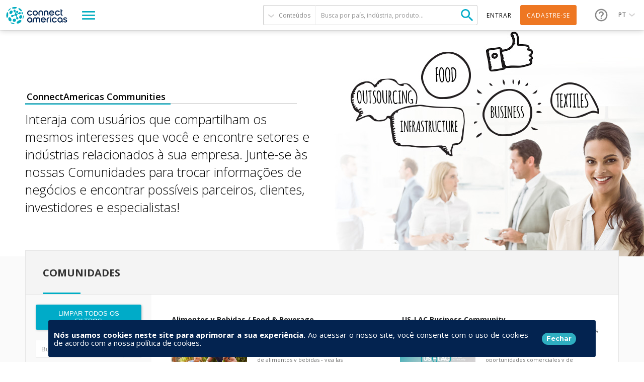

--- FILE ---
content_type: text/html; charset=utf-8
request_url: https://connectamericas.com/pt/communities?page=1&order=last_post_date&f=Array
body_size: 98122
content:

<!DOCTYPE html>
<html lang="pt">
  <head>
                <!-- Google Tag Manager -->
      <script async src="https://www.googletagmanager.com/gtag/js?id=G-VNBSX226LK"></script>
        <script>
          window.dataLayer = window.dataLayer || [];
          function gtag(){dataLayer.push(arguments);}
          gtag('js', new Date());

          gtag('config', 'G-VNBSX226LK');
        </script>
      <!-- End Google Tag Manager -->
        
    <meta name="viewport" content="width=device-width, initial-scale=1.0, maximum-scale=1.0, minimum-scale=1.0, user-scalable=no" />
    <meta http-equiv="Content-Type" content="text/html; charset=utf-8" />
<meta http-equiv="x-dns-prefetch-control" content="on" />
<link rel="dns-prefetch" href="//cdn.connectamericas.com" />
<!--[if IE 9]>
<link rel="prefetch" href="//cdn.connectamericas.com" />
<![endif]-->
<meta property="og:title" content="Community for Businesses in Latin America and the Caribbean | ConnectAmericas" />
<meta property="og:url" content="https://connectamericas.com/pt/communities?page=1&amp;order=last_post_date&amp;f=Array" />
<meta property="og:description" content="ConnectAmericas, the first social network for businesses in Latin America and the Caribbean dedicated to promoting international trade and investment" />
<meta property="og:image" content="https://connectamericas.com/sites/all/themes/connectamericas/images/social.png" />
<meta property="twitter:image" content="https://connectamericas.com/sites/all/themes/connectamericas/images/social.png" />
<meta property="twitter:card" content="summary" />
<meta name="generator" content="Drupal 7 (http://drupal.org)" />
<link rel="canonical" href="https://connectamericas.com/pt/communities" />
<link rel="shortlink" href="https://connectamericas.com/pt/communities" />
<script src="https://www.google.com/recaptcha/api.js?hl=pt" async="async" defer="defer"></script>
<link rel="shortcut icon" href="https://cdn.connectamericas.com/sites/all/themes/connectamericas/favicon.ico" type="image/vnd.microsoft.icon" />
    <title>Comunidades | ConnectAmericas</title>

    
    <style type="text/css" media="all">
@import url("https://connectamericas.com/modules/system/system.base.css?t8vuw3");
@import url("https://connectamericas.com/modules/system/system.menus.css?t8vuw3");
@import url("https://connectamericas.com/modules/system/system.messages.css?t8vuw3");
@import url("https://connectamericas.com/modules/system/system.theme.css?t8vuw3");
</style>
<style type="text/css" media="all">
@import url("https://connectamericas.com/sites/all/modules/patches/comment_notify/comment_notify.css?t8vuw3");
@import url("https://connectamericas.com/modules/comment/comment.css?t8vuw3");
@import url("https://connectamericas.com/sites/all/modules/contrib/date/date_api/date.css?t8vuw3");
@import url("https://connectamericas.com/sites/all/modules/contrib/date/date_popup/themes/datepicker.1.7.css?t8vuw3");
@import url("https://connectamericas.com/modules/field/theme/field.css?t8vuw3");
@import url("https://connectamericas.com/modules/node/node.css?t8vuw3");
@import url("https://connectamericas.com/modules/search/search.css?t8vuw3");
@import url("https://connectamericas.com/modules/user/user.css?t8vuw3");
@import url("https://connectamericas.com/sites/all/modules/patches/views/css/views.css?t8vuw3");
</style>
<style type="text/css" media="all">
@import url("https://connectamericas.com/sites/all/modules/custom/gmv_core/modules/gmv_company_management/css/gmv_company_management.css?t8vuw3");
@import url("https://connectamericas.com/sites/all/modules/custom/gmv_core/modules/gmv_community_management/css/gmv_community_management.css?t8vuw3");
@import url("https://connectamericas.com/sites/all/modules/custom/ca_core/modules/ca_event_registration/css/event_registration.css?t8vuw3");
@import url("https://connectamericas.com/sites/all/modules/patches/ctools/css/ctools.css?t8vuw3");
@import url("https://connectamericas.com/sites/all/modules/contrib/panels/css/panels.css?t8vuw3");
@import url("https://connectamericas.com/sites/all/themes/connectamericas/layouts/ca_two_cols/ca_two_cols.css?t8vuw3");
@import url("https://connectamericas.com/sites/all/modules/patches/views_infinite_scroll/css/views_infinite_scroll.css?t8vuw3");
@import url("https://connectamericas.com/sites/all/modules/contrib/facetapi/facetapi.css?t8vuw3");
</style>
<style type="text/css" media="all">
<!--/*--><![CDATA[/*><!--*/
#sliding-popup.sliding-popup-bottom{background:#0779BF;}#sliding-popup .popup-content #popup-text h2,#sliding-popup .popup-content #popup-text p{color:#ffffff !important;}

/*]]>*/-->
</style>
<style type="text/css" media="all">
@import url("https://connectamericas.com/sites/all/modules/contrib/eu_cookie_compliance/css/eu_cookie_compliance.css?t8vuw3");
@import url("https://connectamericas.com/sites/all/themes/connectamericas/css/password-reset.css?t8vuw3");
@import url("https://connectamericas.com/sites/all/modules/custom/ca_core/libs/jReject/css/jquery.reject.css?t8vuw3");
@import url("https://connectamericas.com/sites/all/themes/connectamericas/css/terms_and_conditions_modal.css?t8vuw3");
@import url("https://connectamericas.com/sites/all/themes/connectamericas/css/niftyWindow/nifty.css?t8vuw3");
@import url("https://connectamericas.com/sites/all/themes/connectamericas/css/contactUs.css?t8vuw3");
@import url("https://connectamericas.com/sites/all/modules/patches/lang_dropdown/msdropdown/dd.css?t8vuw3");
@import url("https://connectamericas.com/sites/all/modules/custom/ca_core/modules/ca_users/css/gigya.css?t8vuw3");
@import url("https://connectamericas.com/sites/all/themes/corporatecleanchild/css/1180.css?t8vuw3");
@import url("https://connectamericas.com/sites/all/themes/corporatecleanchild/css/social_profile.css?t8vuw3");
@import url("https://connectamericas.com/sites/all/themes/corporatecleanchild/css/jquery.tooltip.css?t8vuw3");
@import url("https://connectamericas.com/sites/all/themes/corporatecleanchild/css/chosen/chosen.css?t8vuw3");
@import url("https://connectamericas.com/sites/all/themes/connectamericas/css/landings.css?t8vuw3");
@import url("https://connectamericas.com/sites/all/themes/connectamericas/css/communities_landing.css?t8vuw3");
</style>
<style type="text/css" media="all">
@import url("https://connectamericas.com/sites/all/themes/connectamericas/css/main.css?t8vuw3");
</style>
        <script type="text/javascript" src="https://cdn.connectamericas.com/sites/all/modules/contrib/jquery_update/replace/jquery/1.8/jquery.min.js?v=1.8.2"></script>
<script type="text/javascript" src="https://cdn.connectamericas.com/misc/jquery-extend-3.4.0.js?v=1.8.2"></script>
<script type="text/javascript" src="https://cdn.connectamericas.com/misc/jquery-html-prefilter-3.5.0-backport.js?v=1.8.2"></script>
<script type="text/javascript" src="https://cdn.connectamericas.com/misc/jquery.once.js?v=1.2"></script>
<script type="text/javascript" src="https://cdn.connectamericas.com/misc/drupal.js?t8vuw3"></script>
<script type="text/javascript" src="https://cdn.connectamericas.com/sites/all/modules/contrib/jquery_update/replace/ui/external/jquery.cookie.js?v=67fb34f6a866c40d0570"></script>
<script type="text/javascript" src="https://cdn.connectamericas.com/sites/all/modules/contrib/jquery_update/replace/misc/jquery.form.min.js?v=2.69"></script>
<script type="text/javascript" src="https://cdn.connectamericas.com/misc/ajax.js?v=7.94"></script>
<script type="text/javascript" src="https://cdn.connectamericas.com/sites/all/modules/contrib/jquery_update/js/jquery_update.js?v=0.0.1"></script>
<script type="text/javascript" src="https://cdn.connectamericas.com/sites/default/files/languages/pt_4OZopPgUoGgBf1dlCLdlzhkyQaT3T3fW9BVU4HmGO3s.js?t8vuw3"></script>
<script type="text/javascript" src="https://cdn.connectamericas.com/sites/all/modules/custom/ca_core/modules/ca_event_registration/js/js.cookie.js?t8vuw3"></script>
<script type="text/javascript" src="https://cdn.connectamericas.com/sites/all/modules/custom/ca_core/modules/ca_event_registration/js/event_registration.js?t8vuw3"></script>
<script type="text/javascript" src="https://cdn.connectamericas.com/sites/all/modules/custom/ca_core/modules/ca_recommendations/js/ca_tracking.js?t8vuw3"></script>
<script type="text/javascript">
<!--//--><![CDATA[//><!--
window.TRACKER_API_ENDPOINT = "https://t.connectamericas.com";
//--><!]]>
</script>
<script type="text/javascript" src="https://t.connectamericas.com/js/client.js"></script>
<script type="text/javascript" src="https://cdn.connectamericas.com/sites/all/modules/contrib/jcaption/jcaption.js?t8vuw3"></script>
<script type="text/javascript" src="https://cdn.connectamericas.com/sites/all/modules/contrib/custom_search/js/custom_search.js?t8vuw3"></script>
<script type="text/javascript">
<!--//--><![CDATA[//><!--
var gotoCommunities = function() { window.location.href = "/pt/communities"; }
//--><!]]>
</script>
<script type="text/javascript" src="https://cdn.connectamericas.com/misc/autocomplete.js?v=7.94"></script>
<script type="text/javascript" src="https://cdn.connectamericas.com/sites/all/modules/custom/ca_core/modules/ca_communities/js/search_ac.js?t8vuw3"></script>
<script type="text/javascript" src="https://cdn.connectamericas.com/sites/all/modules/patches/views_infinite_scroll/js/jquery.autopager-1.0.0.js?t8vuw3"></script>
<script type="text/javascript" src="https://cdn.connectamericas.com/sites/all/modules/patches/views_infinite_scroll/js/views_infinite_scroll.js?t8vuw3"></script>
<script type="text/javascript">
<!--//--><![CDATA[//><!--
var rData2 = [{"nid":"1513","tnid":"0","type":"community","title":"Alimentos y Bebidas \/ Food & Beverage"},{"nid":"530508","tnid":"530508","type":"community","title":".US-LAC Business Community"},{"nid":"61986","tnid":"0","type":"community","title":"Comunidad PYME Costa Rica"},{"nid":"3207","tnid":"0","type":"community","title":"Outsource2LAC"},{"nid":"569949","tnid":"0","type":"community","title":"Desarrollo Urbano, Vivienda y Ciudades"},{"nid":"569702","tnid":"0","type":"community","title":"Turismo"},{"nid":"259773","tnid":"0","type":"community","title":"Brasil: 1\u00aa A\u00e7\u00e3o de Exporta\u00e7\u00e3o - Paran\u00e1"},{"nid":"3277","tnid":"0","type":"community","title":"LAC FLAVORS"},{"nid":"483681","tnid":"0","type":"community","title":"Comunidad \u00c1rabe - Latinoamericana | LBC"},{"nid":"525859","tnid":"0","type":"community","title":"Comunidad de negocios Corea - LAC - Korea - LAC Business Community"},{"nid":"562225","tnid":"0","type":"community","title":"Comunidad Emprendedora Digital"},{"nid":"16290","tnid":"0","type":"community","title":"MIpyme Exporta F\u00e1cil"}];
//--><!]]>
</script>
<script type="text/javascript" src="https://cdn.connectamericas.com/sites/all/modules/contrib/facetapi/facetapi.js?t8vuw3"></script>
<script type="text/javascript">
<!--//--><![CDATA[//><!--
var currentSearchTab = 0
//--><!]]>
</script>
<script type="text/javascript">
<!--//--><![CDATA[//><!--
var rData = {"user_id":0,"user_email":"","session_id":""};
//--><!]]>
</script>
<script type="text/javascript" src="https://cdn.connectamericas.com/misc/progress.js?v=7.94"></script>
<script type="text/javascript" src="https://cdn.connectamericas.com/sites/all/modules/custom/ca_core/js/responsive_header.js?t8vuw3"></script>
<script type="text/javascript" src="https://cdn.connectamericas.com/sites/all/modules/custom/ca_core/libs/jReject/js/jquery.reject.js?t8vuw3"></script>
<script type="text/javascript">
<!--//--><![CDATA[//><!--
var currentSearchTab = 0
//--><!]]>
</script>
<script type="text/javascript" src="https://cdn.connectamericas.com/sites/all/modules/custom/ca_core/js/custom_search.js?t8vuw3"></script>
<script type="text/javascript" src="https://cdn.connectamericas.com/sites/all/themes/connectamericas/js/niftyWindow/modernizr.custom.js?t8vuw3"></script>
<script type="text/javascript" src="https://cdn.connectamericas.com/sites/all/modules/custom/ca_core/js/ca_utils.js?t8vuw3"></script>
<script type="text/javascript" src="https://cdn.connectamericas.com/sites/all/modules/custom/ca_core/js/custom_modal.js?t8vuw3"></script>
<script type="text/javascript" src="https://cdn.connectamericas.com/sites/all/themes/connectamericas/js/niftyWindow/classie.js?t8vuw3"></script>
<script type="text/javascript" src="https://cdn.connectamericas.com/sites/all/themes/connectamericas/js/niftyWindow/cssParser.js?t8vuw3"></script>
<script type="text/javascript" src="https://cdn.connectamericas.com/sites/all/themes/connectamericas/js/niftyWindow/css-filters-polyfill.js?t8vuw3"></script>
<script type="text/javascript" src="https://cdn.connectamericas.com/sites/all/themes/connectamericas/js/customscripts.js?t8vuw3"></script>
<script type="text/javascript" src="https://cdn.connectamericas.com/sites/all/modules/patches/lang_dropdown/msdropdown/jquery.dd.js?t8vuw3"></script>
<script type="text/javascript" src="https://cdn.connectamericas.com/sites/all/modules/custom/ca_core/js/language_selector.js?t8vuw3"></script>
<script type="text/javascript" src="https://cdn.connectamericas.com/sites/all/modules/custom/ca_core/modules/ca_users/js/ca_users.js?t8vuw3"></script>
<script type="text/javascript" src="https://cdn.connectamericas.com/sites/all/themes/corporatecleanchild/js/jquery.tooltip.js?t8vuw3"></script>
<script type="text/javascript" src="https://cdn.connectamericas.com/sites/all/themes/corporatecleanchild/js/chosen/chosen.jquery.js?t8vuw3"></script>
<script type="text/javascript" src="https://cdn.connectamericas.com/sites/all/themes/connectamericas/js/common.js?t8vuw3"></script>
<script type="text/javascript" src="https://cdn.connectamericas.com/sites/all/themes/connectamericas/js/ca_menu_desktop.js?t8vuw3"></script>
<script type="text/javascript">
<!--//--><![CDATA[//><!--
jQuery.extend(Drupal.settings, {"basePath":"\/","pathPrefix":"pt\/","setHasJsCookie":0,"ajaxPageState":{"theme":"connectamericas","theme_token":"QDZRVgVEfVtUW0Q-wDWsI7LLVFs0mytqmcL2BiwKCOo","jquery_version":"1.8","js":{"sites\/all\/modules\/contrib\/eu_cookie_compliance\/js\/eu_cookie_compliance.js":1,"sites\/all\/modules\/contrib\/jquery_update\/replace\/jquery\/1.8\/jquery.min.js":1,"misc\/jquery-extend-3.4.0.js":1,"misc\/jquery-html-prefilter-3.5.0-backport.js":1,"misc\/jquery.once.js":1,"misc\/drupal.js":1,"sites\/all\/modules\/contrib\/jquery_update\/replace\/ui\/external\/jquery.cookie.js":1,"sites\/all\/modules\/contrib\/jquery_update\/replace\/misc\/jquery.form.min.js":1,"misc\/ajax.js":1,"sites\/all\/modules\/contrib\/jquery_update\/js\/jquery_update.js":1,"public:\/\/languages\/pt_4OZopPgUoGgBf1dlCLdlzhkyQaT3T3fW9BVU4HmGO3s.js":1,"sites\/all\/modules\/custom\/ca_core\/modules\/ca_event_registration\/js\/js.cookie.js":1,"sites\/all\/modules\/custom\/ca_core\/modules\/ca_event_registration\/js\/event_registration.js":1,"sites\/all\/modules\/custom\/ca_core\/modules\/ca_recommendations\/js\/ca_tracking.js":1,"0":1,"https:\/\/t.connectamericas.com\/js\/client.js":1,"sites\/all\/modules\/contrib\/jcaption\/jcaption.js":1,"sites\/all\/modules\/contrib\/custom_search\/js\/custom_search.js":1,"1":1,"misc\/autocomplete.js":1,"sites\/all\/modules\/custom\/ca_core\/modules\/ca_communities\/js\/search_ac.js":1,"sites\/all\/modules\/patches\/views_infinite_scroll\/js\/jquery.autopager-1.0.0.js":1,"sites\/all\/modules\/patches\/views_infinite_scroll\/js\/views_infinite_scroll.js":1,"2":1,"sites\/all\/modules\/contrib\/facetapi\/facetapi.js":1,"3":1,"4":1,"misc\/progress.js":1,"sites\/all\/modules\/custom\/ca_core\/js\/responsive_header.js":1,"sites\/all\/modules\/custom\/ca_core\/libs\/jReject\/js\/jquery.reject.js":1,"5":1,"sites\/all\/modules\/custom\/ca_core\/js\/custom_search.js":1,"sites\/all\/themes\/connectamericas\/js\/niftyWindow\/modernizr.custom.js":1,"sites\/all\/modules\/custom\/ca_core\/js\/ca_utils.js":1,"sites\/all\/modules\/custom\/ca_core\/js\/custom_modal.js":1,"sites\/all\/themes\/connectamericas\/js\/niftyWindow\/classie.js":1,"sites\/all\/themes\/connectamericas\/js\/niftyWindow\/cssParser.js":1,"sites\/all\/themes\/connectamericas\/js\/niftyWindow\/css-filters-polyfill.js":1,"sites\/all\/themes\/connectamericas\/js\/customscripts.js":1,"sites\/all\/modules\/patches\/lang_dropdown\/msdropdown\/jquery.dd.js":1,"sites\/all\/modules\/custom\/ca_core\/js\/language_selector.js":1,"sites\/all\/modules\/custom\/ca_core\/modules\/ca_users\/js\/ca_users.js":1,"sites\/all\/themes\/corporatecleanchild\/js\/jquery.tooltip.js":1,"sites\/all\/themes\/corporatecleanchild\/js\/chosen\/chosen.jquery.js":1,"sites\/all\/themes\/connectamericas\/js\/common.js":1,"sites\/all\/themes\/connectamericas\/js\/ca_menu_desktop.js":1},"css":{"modules\/system\/system.base.css":1,"modules\/system\/system.menus.css":1,"modules\/system\/system.messages.css":1,"modules\/system\/system.theme.css":1,"sites\/all\/modules\/patches\/comment_notify\/comment_notify.css":1,"sites\/all\/modules\/custom\/ca_core\/modules\/ca_enko_integration\/css\/ca_enko_integration.css":1,"modules\/comment\/comment.css":1,"sites\/all\/modules\/contrib\/date\/date_api\/date.css":1,"sites\/all\/modules\/contrib\/date\/date_popup\/themes\/datepicker.1.7.css":1,"modules\/field\/theme\/field.css":1,"modules\/node\/node.css":1,"modules\/search\/search.css":1,"modules\/user\/user.css":1,"sites\/all\/modules\/patches\/views\/css\/views.css":1,"sites\/all\/modules\/custom\/gmv_core\/modules\/gmv_company_management\/css\/gmv_company_management.css":1,"sites\/all\/modules\/custom\/gmv_core\/modules\/gmv_community_management\/css\/gmv_community_management.css":1,"sites\/all\/modules\/custom\/ca_core\/modules\/ca_event_registration\/css\/event_registration.css":1,"sites\/all\/modules\/patches\/ctools\/css\/ctools.css":1,"sites\/all\/modules\/contrib\/panels\/css\/panels.css":1,"sites\/all\/themes\/connectamericas\/layouts\/ca_two_cols\/ca_two_cols.css":1,"sites\/all\/modules\/patches\/views_infinite_scroll\/css\/views_infinite_scroll.css":1,"sites\/all\/modules\/contrib\/facetapi\/facetapi.css":1,"0":1,"sites\/all\/modules\/contrib\/eu_cookie_compliance\/css\/eu_cookie_compliance.css":1,"sites\/all\/themes\/connectamericas\/css\/password-reset.css":1,"sites\/all\/modules\/custom\/ca_core\/libs\/jReject\/css\/jquery.reject.css":1,"sites\/all\/themes\/connectamericas\/css\/terms_and_conditions_modal.css":1,"sites\/all\/themes\/connectamericas\/css\/niftyWindow\/nifty.css":1,"sites\/all\/themes\/connectamericas\/css\/contactUs.css":1,"sites\/all\/modules\/patches\/lang_dropdown\/msdropdown\/dd.css":1,"sites\/all\/modules\/custom\/ca_core\/modules\/ca_users\/css\/gigya.css":1,"sites\/all\/themes\/corporatecleanchild\/css\/1180.css":1,"sites\/all\/themes\/corporatecleanchild\/css\/social_profile.css":1,"sites\/all\/themes\/corporatecleanchild\/css\/jquery.tooltip.css":1,"sites\/all\/themes\/corporatecleanchild\/css\/chosen\/chosen.css":1,"sites\/all\/themes\/connectamericas\/css\/landings.css":1,"sites\/all\/themes\/connectamericas\/css\/communities_landing.css":1,"sites\/all\/themes\/connectamericas\/css\/main.css":1}},"ca_event_registration":{"userLoggedIn":false},"ca_users":{"update_profile_path":"https:\/\/connectamericas.com\/users\/update_profile","validate_user_email_path":"https:\/\/connectamericas.com\/users\/validate_email","ssoServiceUrl":"https:\/\/sso.connectamericas.com"},"gmv_utils":{"iconModal":"https:\/\/connectamericas.com\/sites\/all\/themes\/corporatecleanchild\/images\/359.GIF"},"jcaption":{"jcaption_selectors":["img.caption"],"jcaption_alt_title":"title","jcaption_requireText":1,"jcaption_copyStyle":1,"jcaption_removeStyle":1,"jcaption_removeClass":1,"jcaption_removeAlign":1,"jcaption_copyAlignmentToClass":0,"jcaption_copyFloatToClass":1,"jcaption_copyClassToClass":1,"jcaption_autoWidth":1,"jcaption_keepLink":0,"jcaption_styleMarkup":"","jcaption_animate":0,"jcaption_showDuration":"200","jcaption_hideDuration":"200"},"custom_search":{"form_target":"_self","solr":0},"urlIsAjaxTrusted":{"\/pt\/communities?page=1\u0026order=last_post_date\u0026f=Array":true,"\/pt\/search\/communities":true,"\/pt\/system\/ajax":true},"views_infinite_scroll":[{"view_name":"community_landing_search_view","display":"page","pager_selector":"ul.pager","next_selector":"li.pager-next a:first","content_selector":"div.view-content","items_selector":".views-row","img_path":"https:\/\/connectamericas.com\/sites\/all\/modules\/patches\/views_infinite_scroll\/images\/ajax-loader.gif"}],"facetapi":{"facets":[{"limit":"20","id":"facetapi-facet-search-apidefault-node-index-block-nid","searcher":"search_api@default_node_index","realmName":"block","facetName":"nid","queryType":null,"widget":"facetapi_links","showMoreText":"Show more","showFewerText":"Show fewer"},{"limit":"10","id":"facetapi-facet-search-apidefault-node-index-block-field-ca-format","searcher":"search_api@default_node_index","realmName":"block","facetName":"field_ca_format","queryType":null,"widget":"facetapi_checkbox_links","showMoreText":"Show more","showFewerText":"Show fewer","makeCheckboxes":1},{"limit":"10","id":"facetapi-facet-search-apidefault-node-index-block-field-ca-thematic","searcher":"search_api@default_node_index","realmName":"block","facetName":"field_ca_thematic","queryType":null,"widget":"facetapi_checkbox_links","showMoreText":"Show more","showFewerText":"Show fewer","makeCheckboxes":1},{"limit":"20","id":"facetapi-facet-search-apidefault-node-index-block-field-textiles-article-category","searcher":"search_api@default_node_index","realmName":"block","facetName":"field_textiles_article_category","queryType":null,"widget":"facetapi_checkbox_links","showMoreText":"Show more","showFewerText":"Show fewer","makeCheckboxes":1},{"limit":"10","id":"facetapi-facet-search-apidefault-node-index-block-field-event-country-tx","searcher":"search_api@default_node_index","realmName":"block","facetName":"field_event_country_tx","queryType":null,"widget":"facetapi_checkbox_links","showMoreText":"Show more","showFewerText":"Show fewer","makeCheckboxes":1},{"limit":"5","id":"facetapi-facet-search-apidefault-node-index-block-field-countrytext-event","searcher":"search_api@default_node_index","realmName":"block","facetName":"field_countrytext_event","queryType":null,"widget":"facetapi_checkbox_links","showMoreText":"Show more","showFewerText":"Show fewer","makeCheckboxes":1},{"limit":20,"id":"facetapi-facet-search-apidefault-node-index-block-field-ca-keywords","searcher":"search_api@default_node_index","realmName":"block","facetName":"field_ca_keywords","queryType":null,"widget":"facetapi_links","showMoreText":"Show more","showFewerText":"Show fewer"},{"limit":"20","id":"facetapi-facet-search-apidefault-node-index-block-field-event-modality","searcher":"search_api@default_node_index","realmName":"block","facetName":"field_event_modality","queryType":null,"widget":"facetapi_checkbox_links","showMoreText":"Show more","showFewerText":"Show fewer","makeCheckboxes":1},{"limit":"10","id":"facetapi-facet-search-apidefault-node-index-block-field-country","searcher":"search_api@default_node_index","realmName":"block","facetName":"field_country","queryType":null,"widget":"facetapi_checkbox_links","showMoreText":"Show more","showFewerText":"Show fewer","makeCheckboxes":1},{"limit":20,"id":"facetapi-facet-search-apidefault-node-index-block-field-textiles-event-modality","searcher":"search_api@default_node_index","realmName":"block","facetName":"field_textiles_event_modality","queryType":null,"widget":"facetapi_links","showMoreText":"Show more","showFewerText":"Show fewer"},{"limit":"5","id":"facetapi-facet-search-apidefault-node-index-block-field-author","searcher":"search_api@default_node_index","realmName":"block","facetName":"field_author","queryType":null,"widget":"facetapi_checkbox_links","showMoreText":"Show more","showFewerText":"Show fewer","makeCheckboxes":1},{"limit":"10","id":"facetapi-facet-search-apidefault-node-index-block-field-content-category","searcher":"search_api@default_node_index","realmName":"block","facetName":"field_content_category","queryType":null,"widget":"facetapi_checkbox_links","showMoreText":"Show more","showFewerText":"Show fewer","makeCheckboxes":1},{"limit":"5","id":"facetapi-facet-search-apidefault-node-index-block-field-service-country-text","searcher":"search_api@default_node_index","realmName":"block","facetName":"field_service_country_text","queryType":null,"widget":"facetapi_checkbox_links","showMoreText":"Show more","showFewerText":"Show fewer","makeCheckboxes":1},{"limit":20,"id":"facetapi-facet-search-apidefault-node-index-block-field-service-keywords","searcher":"search_api@default_node_index","realmName":"block","facetName":"field_service_keywords","queryType":null,"widget":"facetapi_links","showMoreText":"Show more","showFewerText":"Show fewer"},{"limit":"20","id":"facetapi-facet-search-apidefault-node-index-block-field-financiamiento-para-empres","searcher":"search_api@default_node_index","realmName":"block","facetName":"field_financiamiento_para_empres","queryType":null,"widget":"facetapi_checkbox_links","showMoreText":"Show more","showFewerText":"Show fewer","makeCheckboxes":1},{"limit":20,"id":"facetapi-facet-search-apidefault-node-index-block-field-video-keywords","searcher":"search_api@default_node_index","realmName":"block","facetName":"field_video_keywords","queryType":null,"widget":"facetapi_links","showMoreText":"Show more","showFewerText":"Show fewer"},{"limit":"20","id":"facetapi-facet-search-apidefault-node-index-block-authorname","searcher":"search_api@default_node_index","realmName":"block","facetName":"author:name","queryType":null,"widget":"facetapi_checkbox_links","showMoreText":"Show more","showFewerText":"Show fewer","makeCheckboxes":1},{"limit":20,"id":"facetapi-facet-search-apidefault-node-index-block-field-country-companyiso2","searcher":"search_api@default_node_index","realmName":"block","facetName":"field_country_company:iso2","queryType":null,"widget":"facetapi_links","showMoreText":"Show more","showFewerText":"Show fewer"},{"limit":20,"id":"facetapi-facet-search-apidefault-node-index-block-field-organization-typename","searcher":"search_api@default_node_index","realmName":"block","facetName":"field_organization_type:name","queryType":null,"widget":"facetapi_links","showMoreText":"Show more","showFewerText":"Show fewer"},{"limit":"20","id":"facetapi-facet-search-apidefault-node-index-block-field-company-industry-taxname","searcher":"search_api@default_node_index","realmName":"block","facetName":"field_company_industry_tax:name","queryType":null,"widget":"facetapi_checkbox_links","showMoreText":"Show more","showFewerText":"Show fewer","makeCheckboxes":1},{"limit":"20","id":"facetapi-facet-search-apidefault-node-index-block-field-event-init-date","searcher":"search_api@default_node_index","realmName":"block","facetName":"field_event_init_date","queryType":"date","widget":"date_range","showMoreText":"Show more","showFewerText":"Show fewer"},{"limit":20,"id":"facetapi-facet-search-apidefault-node-index-block-field-community-keywords","searcher":"search_api@default_node_index","realmName":"block","facetName":"field_community_keywords","queryType":null,"widget":"facetapi_links","showMoreText":"Show more","showFewerText":"Show fewer"},{"limit":"20","id":"facetapi-facet-search-apidefault-node-index-block-type","searcher":"search_api@default_node_index","realmName":"block","facetName":"type","queryType":null,"widget":"facetapi_checkbox_links","showMoreText":"Show more","showFewerText":"Show fewer","makeCheckboxes":1},{"limit":20,"id":"facetapi-facet-search-apidefault-node-index-block-field-province-state-departament","searcher":"search_api@default_node_index","realmName":"block","facetName":"field_province_state_departament","queryType":null,"widget":"facetapi_links","showMoreText":"Show more","showFewerText":"Show fewer"},{"limit":"5","id":"facetapi-facet-search-apidefault-node-index-block-field-countrytext-company","searcher":"search_api@default_node_index","realmName":"block","facetName":"field_countrytext_company","queryType":null,"widget":"facetapi_checkbox_links","showMoreText":"Show more","showFewerText":"Show fewer","makeCheckboxes":1},{"limit":"20","id":"facetapi-facet-search-apidefault-node-index-block-field-organization-type","searcher":"search_api@default_node_index","realmName":"block","facetName":"field_organization_type","queryType":null,"widget":"facetapi_checkbox_links","showMoreText":"Show more","showFewerText":"Show fewer","makeCheckboxes":1},{"limit":"5","id":"facetapi-facet-search-apidefault-node-index-block-field-company-industry-tax","searcher":"search_api@default_node_index","realmName":"block","facetName":"field_company_industry_tax","queryType":null,"widget":"facetapi_checkbox_links","showMoreText":"Show more","showFewerText":"Show fewer","makeCheckboxes":1},{"limit":20,"id":"facetapi-facet-search-apidefault-node-index-block-field-employees-company","searcher":"search_api@default_node_index","realmName":"block","facetName":"field_employees_company","queryType":null,"widget":"facetapi_links","showMoreText":"Show more","showFewerText":"Show fewer"},{"limit":"10","id":"facetapi-facet-search-apidefault-node-index-block-field-community-country","searcher":"search_api@default_node_index","realmName":"block","facetName":"field_community_country","queryType":null,"widget":"facetapi_checkbox_links","showMoreText":"Show more","showFewerText":"Show fewer","makeCheckboxes":1},{"limit":"20","id":"facetapi-facet-search-apidefault-node-index-block-field-gov-supplier-company","searcher":"search_api@default_node_index","realmName":"block","facetName":"field_gov_supplier_company","queryType":null,"widget":"facetapi_checkbox_links","showMoreText":"Show more","showFewerText":"Show fewer","makeCheckboxes":1},{"limit":"20","id":"facetapi-facet-search-apidefault-node-index-block-field-company-textiles-category","searcher":"search_api@default_node_index","realmName":"block","facetName":"field_company_textiles_category","queryType":null,"widget":"facetapi_checkbox_links","showMoreText":"Show more","showFewerText":"Show fewer","makeCheckboxes":1},{"limit":"20","id":"facetapi-facet-search-apidefault-node-index-block-field-company-badge-indigenous","searcher":"search_api@default_node_index","realmName":"block","facetName":"field_company_badge_indigenous","queryType":null,"widget":"facetapi_checkbox_links","showMoreText":"Show more","showFewerText":"Show fewer","makeCheckboxes":1},{"limit":"10","id":"facetapi-facet-search-apidefault-node-index-block-field-author-entity","searcher":"search_api@default_node_index","realmName":"block","facetName":"field_author_entity","queryType":null,"widget":"facetapi_checkbox_links","showMoreText":"Show more","showFewerText":"Show fewer","makeCheckboxes":1},{"limit":"10","id":"facetapi-facet-search-apidefault-node-index-block-field-bo-countries","searcher":"search_api@default_node_index","realmName":"block","facetName":"field_bo_countries","queryType":null,"widget":"facetapi_checkbox_links","showMoreText":"Show more","showFewerText":"Show fewer","makeCheckboxes":1},{"limit":"10","id":"facetapi-facet-search-apidefault-node-index-block-field-bo-country","searcher":"search_api@default_node_index","realmName":"block","facetName":"field_bo_country","queryType":null,"widget":"facetapi_checkbox_links","showMoreText":"Show more","showFewerText":"Show fewer","makeCheckboxes":1},{"limit":"10","id":"facetapi-facet-search-apidefault-node-index-block-field-bo-industry","searcher":"search_api@default_node_index","realmName":"block","facetName":"field_bo_industry","queryType":null,"widget":"facetapi_checkbox_links","showMoreText":"Show more","showFewerText":"Show fewer","makeCheckboxes":1},{"limit":"20","id":"facetapi-facet-search-apidefault-node-index-block-field-company-badge-export-servi","searcher":"search_api@default_node_index","realmName":"block","facetName":"field_company_badge_export_servi","queryType":null,"widget":"facetapi_checkbox_links","showMoreText":"Show more","showFewerText":"Show fewer","makeCheckboxes":1},{"limit":"20","id":"facetapi-facet-search-apidefault-node-index-block-field-bo-is-idb-project","searcher":"search_api@default_node_index","realmName":"block","facetName":"field_bo_is_idb_project","queryType":null,"widget":"facetapi_checkbox_links","showMoreText":"Show more","showFewerText":"Show fewer","makeCheckboxes":1},{"limit":20,"id":"facetapi-facet-search-apidefault-node-index-block-field-bo-keywords","searcher":"search_api@default_node_index","realmName":"block","facetName":"field_bo_keywords","queryType":null,"widget":"facetapi_links","showMoreText":"Show more","showFewerText":"Show fewer"},{"limit":"20","id":"facetapi-facet-search-apidefault-node-index-block-field-bo-publish-date","searcher":"search_api@default_node_index","realmName":"block","facetName":"field_bo_publish_date","queryType":"date","widget":"date_range","showMoreText":"Show more","showFewerText":"Show fewer"},{"limit":20,"id":"facetapi-facet-search-apidefault-node-index-block-field-bo-hscodes","searcher":"search_api@default_node_index","realmName":"block","facetName":"field_bo_hscodes","queryType":null,"widget":"facetapi_links","showMoreText":"Show more","showFewerText":"Show fewer"},{"limit":"20","id":"facetapi-facet-search-apidefault-node-index-block-field-category-community","searcher":"search_api@default_node_index","realmName":"block","facetName":"field_category_community","queryType":null,"widget":"facetapi_checkbox_links","showMoreText":"Show more","showFewerText":"Show fewer","makeCheckboxes":1},{"limit":"5","id":"facetapi-facet-search-apidefault-node-index-block-field-other-lines-of-business-co","searcher":"search_api@default_node_index","realmName":"block","facetName":"field_other_lines_of_business_co","queryType":null,"widget":"facetapi_checkbox_links","showMoreText":"Show more","showFewerText":"Show fewer","makeCheckboxes":1},{"limit":20,"id":"facetapi-facet-search-apidefault-node-index-block-field-company-hscodes","searcher":"search_api@default_node_index","realmName":"block","facetName":"field_company_hscodes","queryType":null,"widget":"facetapi_links","showMoreText":"Show more","showFewerText":"Show fewer"},{"limit":"20","id":"facetapi-facet-search-apidefault-node-index-block-field-company-verified","searcher":"search_api@default_node_index","realmName":"block","facetName":"field_company_verified","queryType":null,"widget":"facetapi_checkbox_links","showMoreText":"Show more","showFewerText":"Show fewer","makeCheckboxes":1},{"limit":"10","id":"facetapi-facet-search-apidefault-node-index-block-field-company-country","searcher":"search_api@default_node_index","realmName":"block","facetName":"field_company_country","queryType":null,"widget":"facetapi_checkbox_links","showMoreText":"Show more","showFewerText":"Show fewer","makeCheckboxes":1},{"limit":20,"id":"facetapi-facet-search-apidefault-node-index-block-field-company-presence-countries","searcher":"search_api@default_node_index","realmName":"block","facetName":"field_company_presence_countries","queryType":null,"widget":"facetapi_links","showMoreText":"Show more","showFewerText":"Show fewer"},{"limit":20,"id":"facetapi-facet-search-apidefault-node-index-block-field-company-orange-community","searcher":"search_api@default_node_index","realmName":"block","facetName":"field_company_orange_community","queryType":null,"widget":"facetapi_links","showMoreText":"Show more","showFewerText":"Show fewer"},{"limit":"20","id":"facetapi-facet-search-apidefault-node-index-block-field-company-badge-export-goods","searcher":"search_api@default_node_index","realmName":"block","facetName":"field_company_badge_export_goods","queryType":null,"widget":"facetapi_checkbox_links","showMoreText":"Show more","showFewerText":"Show fewer","makeCheckboxes":1},{"limit":20,"id":"facetapi-facet-search-apidefault-node-index-block-field-company-microbusiness","searcher":"search_api@default_node_index","realmName":"block","facetName":"field_company_microbusiness","queryType":null,"widget":"facetapi_links","showMoreText":"Show more","showFewerText":"Show fewer"},{"limit":20,"id":"facetapi-facet-search-apidefault-node-index-block-field-company-vulnerable","searcher":"search_api@default_node_index","realmName":"block","facetName":"field_company_vulnerable","queryType":null,"widget":"facetapi_links","showMoreText":"Show more","showFewerText":"Show fewer"},{"limit":20,"id":"facetapi-facet-search-apidefault-node-index-block-field-company-bic","searcher":"search_api@default_node_index","realmName":"block","facetName":"field_company_bic","queryType":null,"widget":"facetapi_links","showMoreText":"Show more","showFewerText":"Show fewer"},{"limit":"20","id":"facetapi-facet-search-apidefault-node-index-block-field-company-women","searcher":"search_api@default_node_index","realmName":"block","facetName":"field_company_women","queryType":null,"widget":"facetapi_checkbox_links","showMoreText":"Show more","showFewerText":"Show fewer","makeCheckboxes":1},{"limit":"20","id":"facetapi-facet-search-apidefault-node-index-block-field-company-badge-women","searcher":"search_api@default_node_index","realmName":"block","facetName":"field_company_badge_women","queryType":null,"widget":"facetapi_checkbox_links","showMoreText":"Show more","showFewerText":"Show fewer","makeCheckboxes":1},{"limit":"20","id":"facetapi-facet-search-apidefault-node-index-block-field-company-badge-free-zone","searcher":"search_api@default_node_index","realmName":"block","facetName":"field_company_badge_free_zone","queryType":null,"widget":"facetapi_checkbox_links","showMoreText":"Show more","showFewerText":"Show fewer","makeCheckboxes":1},{"limit":"20","id":"facetapi-facet-search-apidefault-node-index-block-field-company-badge-certificates","searcher":"search_api@default_node_index","realmName":"block","facetName":"field_company_badge_certificates","queryType":null,"widget":"facetapi_checkbox_links","showMoreText":"Show more","showFewerText":"Show fewer","makeCheckboxes":1}]},"eu_cookie_compliance":{"popup_enabled":1,"popup_agreed_enabled":0,"popup_hide_agreed":1,"popup_clicking_confirmation":1,"popup_html_info":"\u003Cdiv\u003E\n  \u003Cdiv class=\u0022popup-content info\u0022\u003E\n    \u003Cdiv class=\u0022popup-container\u0022\u003E\n      \u003Cdiv class=\u0022popup\u0022\u003E\n        \u003Cdiv class=\u0022popup-header\u0022\u003E\n          \u003Cdiv class=\u0022popup-header-title info\u0022\u003E\n            \u003Cdiv class=\u0022message\u0022\u003E\n               \u003Cp\u003E\u003Cstrong\u003EN\u00f3s usamos cookies neste site para aprimorar a sua experi\u00eancia. \u003C\/strong\u003EAo acessar o nosso site, voc\u00ea consente com o uso de cookies de acordo com a nossa pol\u00edtica de cookies.\u003Cstrong\u003E\u003Cbr \/\u003E\u003C\/strong\u003E\u003C\/p\u003E\n             \u003C\/div\u003E\n            \u003Cdiv class=\u0022popup-footer\u0022\u003E\n              \u003Cbutton type=\u0022button\u0022 class=\u0022agree-button\u0022\u003EFechar\u003C\/button\u003E\n            \u003C\/div\u003E\n          \u003C\/div\u003E\n        \u003C\/div\u003E\n        \n      \u003C\/div\u003E\n    \u003C\/div\u003E\n  \u003C\/div\u003E","popup_html_agreed":false,"popup_height":"auto","popup_width":"100%","popup_delay":1000,"popup_link":"http:\/\/www.iadb.org\/en\/terms-and-conditions,1393.html#.UjcKwD_ibUJ","popup_link_new_window":1,"popup_position":null,"popup_language":"pt","domain":""},"ajax":{"edit-submit--2":{"callback":"ca_user_pass_form_callback","wrapper":"user-pass","method":"replaceWith","event":"mousedown","keypress":true,"prevent":"click","url":"\/pt\/system\/ajax","submit":{"_triggering_element_name":"op","_triggering_element_value":"E-mail new password"}}},"lang_dropdown":{"jsWidget":{"languageicons":{"en":"https:\/\/cdn.connectamericas.com\/sites\/all\/modules\/contrib\/languageicons\/flags\/en.png","pt":"https:\/\/cdn.connectamericas.com\/sites\/all\/modules\/contrib\/languageicons\/flags\/pt.png","es":"https:\/\/cdn.connectamericas.com\/sites\/all\/modules\/contrib\/languageicons\/flags\/es.png"},"visibleRows":"5","rowHeight":"23","animStyle":"slideDown","mainCSS":"dd"}}});
//--><!]]>
</script>

    <script>
    var preventUnexpectedClickEventFlag = true;

    function preventUnexpectedClickEvent(event) {
      if (preventUnexpectedClickEventFlag) {
        event.preventDefault();
        event.stopPropagation();
      }
    }

      jQuery(function () {
        preventUnexpectedClickEventFlag = false;
      });
    </script>

  </head>
  <body class="html not-front not-logged-in no-sidebars page-communities i18n-pt"  onclick="preventUnexpectedClickEvent(event);">
          <!-- Facebook Pixel Code -->
      <script>
        !function(f,b,e,v,n,t,s){if(f.fbq)return;n=f.fbq=function(){n.callMethod?
          n.callMethod.apply(n,arguments):n.queue.push(arguments)};if(!f._fbq)f._fbq=n;
          n.push=n;n.loaded=!0;n.version='2.0';n.queue=[];t=b.createElement(e);t.async=!0;
          t.src=v;s=b.getElementsByTagName(e)[0];s.parentNode.insertBefore(t,s)}(window,
          document,'script','https://connect.facebook.net/en_US/fbevents.js');

        fbq('init', '297134817297466');
        fbq('track', "PageView");
      </script>
      <noscript>
        <img alt="Facebook" height="1" width="1" style="display:none" src="https://www.facebook.com/tr?id=297134817297466&ev=PageView&noscript=1"/>
      </noscript>
      <!-- End Facebook Pixel Code -->
    
                  <!-- Hotjar Tracking Code -->
        <script>
            (function(h,o,t,j,a,r){
                h.hj=h.hj||function(){(h.hj.q=h.hj.q||[]).push(arguments)};
                h._hjSettings={hjid:2400945,hjsv:6};
                a=o.getElementsByTagName('head')[0];
                r=o.createElement('script');r.async=1;
                r.src=t+h._hjSettings.hjid+j+h._hjSettings.hjsv;
                a.appendChild(r);
            })(window,document,'https://static.hotjar.com/c/hotjar-','.js?sv=');
        </script>
    
    <!-- New Theme -->
        
  <div id="fixed-menu" class="scroll-animate darkHeader">

    <!-- NAVBAR LEFT -->
    <div class="navbar-left">
      <div id="logo-wrapper">
        <a id="logo" href="/pt"></a>
      </div>

      <div id="explore-menu-wrapper">
        <a id="explore-menu">
          <span class="sandwich"></span>
        </a>
      </div>
    </div>
    <!-- END NAVBAR LEFT -->

    <!-- NAVBAR RIGHT -->
    <div class="navbar-right">

      <div id="header-search">
        <form class="ca-custom-search-form" autocomplete="off" action="/pt/communities?page=1&amp;order=last_post_date&amp;f=Array" method="post" id="ca-custom-search-form--2" accept-charset="UTF-8"><div><div id="custom-search-type-selector" class="selector"><span class="current" data-type="idb_article">Conteúdos</span><ul class="menu"><li class="selected"><a href="#" id="search_articles" data-value="articles" data-tab="0">Conteúdos</a></li><li class=""><a href="#" id="search_companies" data-value="companies" data-tab="1">Empresas</a></li><li class=""><a href="#" id="search_communities" data-value="communities" data-tab="3">Comunidades</a></li><li class=""><a href="#" id="search_events" data-value="events" data-tab="4">Eventos</a></li><li class=""><a href="#" id="search_business_opportunities" data-value="business_opportunities" data-tab="5">Anúncios de compra</a></li><li class=""><a href="#" id="search_services" data-value="services" data-tab="6">Serviços</a></li><li class=""><a href="#" id="search_publications" data-value="publications" data-tab="7">Publicações</a></li></ul></div><input type="hidden" name="value" value="articles" />
<input type="hidden" name="qt-search_tabs_container" value="0" />
<input type="hidden" name="form_build_id" value="form-1eQiAiWzaVwEO-Sqoh0VLoiqZkcTlq9uYBMXI-Q72SI" />
<input type="hidden" name="form_id" value="ca_custom_search_form" />
<div class="form-item form-type-textfield form-item-criteria-header">
 <input placeholder="Busca por país, indústria, produto..." type="text" id="edit-criteria-header--2" name="criteria-header" value="" size="60" maxlength="128" class="form-text required" />
</div>
<input type="submit" id="edit-submit--4" name="op" value="Pesquisar" class="form-submit" /></div></form>      </div> <!-- End of #header-search -->

      <div id="user-menu" class="element-middle">
                            <a class="login" id="loginBtn" title="Entrar">Entrar</a>
                    <a class="signup"  href="https://sso.connectamericas.com/signup?redirectTo=https%3A%2F%2Fconnectamericas.com%2Fpt%2Fcommunities%3Fpage%3D1%26order%3Dlast_post_date%26f%3DArray" title="Cadastre-se">Cadastre-se</a>
              </div> <!-- End of #user-menu -->

      <div id="help-menu-wrapper" class="element-middle">
        <div id="help-menu">
                    <a class="menu-button"></a>
          <ul class="menu">
            <li><a href="https://connectamericas.com/pt/content/centro-de-ayuda" target="_blank">Centro de ajuda</a></li>
            <li class="last"><a href="javascript:void(0);" title="" class="active md-trigger md-setperspective" data-modal="modal-contactus" >Entre em contato</a></li>
          </ul>
        </div>
      </div> <!-- End of #help-menu-wrapper -->

              <div id="ca-lang-selector" class="element-middle">
          
<div class="current">
  <span>pt</span>
</div>

<ul class="menu">
      <li><a href="/communities?page=1&order=last_post_date&f=Array" data-code="en">en</a></li>
      <li><a href="/es/communities?page=1&order=last_post_date&f=Array" data-code="es">es</a></li>
  </ul>

<form action="/pt/ca_change_language" method="post">
  <input type="hidden" name="language" value="pt">
  <input type="hidden" name="path" value="/">
</form>
        </div>
            <!-- end ca-lang-selector -->

    </div>
    <!-- END NAVBAR RIGHT -->

</div> <!-- End of #fixed-menu -->

<div id="explore-menu-content">
<div id="explore-menu-categories">
      <a href="#" data-category="2364">Conecte-se</a>
      <a href="#" data-category="2366">Aprenda</a>
      <a href="#" data-category="2365">Finança</a>
  </div>
<div id="explore-menu-items">
  <div class="items-wrapper">
    <ul>
                                  <li><a class="explore-menu-item cat-2364 highlighted" href="/pt/page/search?qt-search_tabs_container=1&f[0]=field_organization_type%3A1012&f[1]=field_organization_type%3A2325" >Parceiros Locais</a></li>
                                          <li><a class="explore-menu-item cat-2365 highlighted" href="/pt/bancos" >Bancos Parceiros</a></li>
                                          <li><a class="explore-menu-item cat-2366 highlighted" href="/pt/page/search?qt-search_tabs_container=0&f[0]=field_content_category%3A1940" >Casos de sucesso</a></li>
                                          <li><a class="explore-menu-item cat-2364 highlighted" href="/pt/communities" >Comunidades</a></li>
                                          <li><a class="explore-menu-item cat-2366 highlighted" href="https://academy.connectamericas.com/?lang=pt&theme=eduhub" >Academia ConnectAmericas</a></li>
                                          <li><a class="explore-menu-item cat-2364 highlighted" href="/pt/companies" >Empresas</a></li>
                                          <li><a class="explore-menu-item cat-2364 highlighted" href="/pt/page/search?qt-search_tabs_container=4" >Eventos</a></li>
                                          <li><a class="explore-menu-item cat-2364 highlighted" href="/pt/oportunidades_de_negocio" >Anúncios de Compra</a></li>
                                          <li><a class="explore-menu-item cat-2365 highlighted" href="/pt/projetos" >Projetos do Grupo BID</a></li>
                                          <li><a class="explore-menu-item cat-2365 highlighted" href="/pt/page/search?qt-search_tabs_container=6&f[0]=field_content_category%3A1944" >Serviços Financeiros</a></li>
                                          <li><a class="explore-menu-item cat-2364 cat-2366 highlighted" href="/pt/mulheres" >Mulheres ConnectAmericas</a></li>
                                                        <li><a class="explore-menu-item cat-2366 highlighted" href="https://pymes.la/enko" >Enko</a></li>
                                          <li><a class="explore-menu-item cat-2366 cat-2365 highlighted" href="/pt/page/search?f%5B0%5D=field_ca_format%3A2782" >Ferramentas</a></li>
                                          <li><a class="explore-menu-item cat-2366 highlighted" href="/pt/page/search?f%5B0%5D=field_ca_format%3A2780" >Artigos</a></li>
                                          <li><a class="explore-menu-item cat-2366 highlighted" href="/pt/page/search?f%5B0%5D=field_ca_format%3A2781" >Videos, Webinars e Podcasts</a></li>
                  </ul>
  </div>
</div> <!-- End of #explore-menu-items -->

<div id="explore-menu-featured">
  <div class="featured-title">Descubra</div>
    <a href="/pt/ohub" class="menu-link-hub ohub">de Recursos em Comércio Exterior</a>
</div>

</div> <!-- End of #explore-menu-content -->

<!-- Enko terms and contitions -->

<div class="terms-and-conditions-container hide" id="terms-and-conditions-enko">
    <div class="data-box" style="height:390px">
        <div class="header" style="height: 130px;">
            <span class="ca-logo"></span>
            <p class="welcome-text">Aviso de redirecionamento</p>
        </div>
        <div class="body" style="height:190px">
            <div class="main-text" style="height: 135px;">
                Estamos redirecionando você para a plataforma Enko, onde terá acesso a recursos 100% gratuitos para impulsionar o seu negócio. Esta é uma colaboração entre Visa e Mulheres ConnectAmericas.            </div>
        </div>
        <div class="footer">
            <div class="buttons-container">
                <button href="#" class="button decline-button" id="declineButtonEnko">Rejeitar</button>
                <button class="button accept-button" id="acceptButtonEnko">Continue >></button>
            </div>
        </div>
    </div>
</div>

<script type="text/javascript">
    var $ = jQuery;
    $(document).ready(function() {        
        var enko_url = 'https://pymes.la/enko';
        var terms_and_conditions = $("#terms-and-conditions-enko");
        var enkoMenuLinkId = '2366';

        var isLoggedIn = '' === '1';

        if (!isLoggedIn) {
            $("a[href$='"+enko_url+"']").remove();
        }


        function go_to_enko () {
            // window.location = enko_url;
            window.open(enko_url, '_blank');
        }

        function click_event_handler(e) {
            e.preventDefault();
            $('#header-menu-trigger').click();
            terms_and_conditions.removeClass('hide')
            return false;
        }

        $("a[href$='"+enko_url+"']").on('click', click_event_handler)

        $("#acceptButtonEnko").on('click', function() {
            terms_and_conditions.addClass('hide');
            go_to_enko();
        });

        $("#declineButtonEnko").on('click', function() {
            terms_and_conditions.addClass('hide');
        });
    });
</script>
<div id="main" xmlns="http://www.w3.org/1999/html">
  
      <div id="intro">
      <div id="landing-hero" class="hero communities-hero">
    <div id="landing-hero-wrapper">
      <div class="views-row views-row-1 views-row-odd views-row-first views-row-last">
    <div class="block-item" style="background-image: url(https://cdn.connectamericas.com/sites/default/files/success_cases/foto_home_3EN.jpg);">
  <div class="logo">
    <img src="/sites/all/themes/connectamericas/images/ca_for_women/ca-women-logo-pt.png" alt="ca-women-logo">
  </div>
  <div class="block-item-content grid">
    <div class="col-6">
<!--      <span class="only-ca-for-women"></span>-->
      <div class="line"></div><h2 class="title">ConnectAmericas Communities</h2><div class="long-text"> <p>Interaja com usuários que compartilham os mesmos interesses que você e encontre setores e indústrias relacionados à sua empresa. Junte-se às nossas Comunidades para trocar informações de negócios e encontrar possíveis parceiros, clientes, investidores e especialistas!</p>
 </div><div class="short-text"></div>    </div>
  </div>
</div>
  </div>
  </div>
</div>
    </div>
  
  <div id="content-wrapper">

    
    
    
    <div id="content">
      <div id="communities-wrapper">
  <div class="top-bar">
    <h1>Comunidades</h1>
    <div class="blue-line"></div>
      </div>
  <div class="panel-display ca-two-cols" >
  <div class="left">
    <div class="panel-pane pane-block pane-ca-communities-ca-community-clear-filters-btn"  >
  
      
  
  <div class="pane-content">
    <button class="clear-all-filters-button" onclick="gotoCommunities();">Limpar todos os filtros</button>  </div>

  
  </div>
<div class="panel-separator"></div><div class="panel-pane pane-block pane-ca-communities-ca-community-search-ac"  >
  
      
  
  <div class="pane-content">
    <form id="community-search-ac" action="/pt/communities?page=1&amp;order=last_post_date&amp;f=Array" method="post" accept-charset="UTF-8"><div><div class="form-item form-type-textfield form-item-c">
 <input placeholder="Busca..." type="text" id="edit-c" name="c" value="" size="60" maxlength="128" class="form-text form-autocomplete" /><input type="hidden" id="edit-c-autocomplete" value="https://connectamericas.com/index.php?q=pt/communities/autocomplete" disabled="disabled" class="autocomplete" />
</div>
<div class="form-submit"><input type="submit" id="edit-submit" name="op" value="" class="form-submit" /></div><div class="clear"></div><input type="hidden" name="form_build_id" value="form-Hf4pUhRD3o7ewbZXDerZcRgxj0TEYdxtLYjKGVWqZTA" />
<input type="hidden" name="form_id" value="ca_communities_search_ac_form" />
</div></form>  </div>

  
  </div>
<div class="panel-separator"></div><div class="panel-pane pane-block pane-ca-communities-ca-community-sort-criteria"  >
  
        <h2 class="pane-title">
      ORDENAR POR    </h2>
    
  
  <div class="pane-content">
    <ul class="ca-community-sort-criteria-selector"><li class=""><a href="/pt/communities?page=1&order=&f=Array">Alfabética</a></li><li class=""><a href="/pt/communities?page=1&order=member_count&f=Array">Quantidade de membros</a></li><li class=""><a href="/pt/communities?page=1&order=post_count&f=Array">Publicações</a></li><li class="active"><a href="/pt/communities?page=1&order=last_post_date&f=Array">Última atualização</a></li></ul>  </div>

  
  </div>
<div class="panel-separator"></div><div class="panel-pane pane-block pane-facetapi-uq9fldeew1xjjqof0lpaqy591lpv596j filterFacet"  >
  
        <h2 class="pane-title">
      Categoria    </h2>
    
  
  <div class="pane-content">
    <div class="item-list"><ul class="facetapi-facetapi-checkbox-links facetapi-facet-field-category-community" id="facetapi-facet-search-apidefault-node-index-block-field-category-community"><li class="leaf first"><a href="/pt/communities?order=last_post_date&amp;f%5B0%5D=field_category_community%3A1935" rel="nofollow" class="facetapi-checkbox facetapi-inactive" id="facetapi-link--114" title="Negócios">Negócios <span class="faceit-count">(20)</span><span class="element-invisible"> Apply Negócios filter </span></a></li>
<li class="leaf"><a href="/pt/communities?order=last_post_date&amp;f%5B0%5D=field_category_community%3A2779" rel="nofollow" class="facetapi-checkbox facetapi-inactive" id="facetapi-link--115" title="Regional">Regional <span class="faceit-count">(5)</span><span class="element-invisible"> Apply Regional filter </span></a></li>
<li class="leaf"><a href="/pt/communities?order=last_post_date&amp;f%5B0%5D=field_category_community%3A1934" rel="nofollow" class="facetapi-checkbox facetapi-inactive" id="facetapi-link--116" title="Relacionado a eventos">Relacionado a eventos <span class="faceit-count">(3)</span><span class="element-invisible"> Apply Relacionado a eventos filter </span></a></li>
<li class="leaf"><a href="/pt/communities?order=last_post_date&amp;f%5B0%5D=field_category_community%3A1937" rel="nofollow" class="facetapi-checkbox facetapi-inactive" id="facetapi-link--117" title="Institucional">Institucional <span class="faceit-count">(2)</span><span class="element-invisible"> Apply Institucional filter </span></a></li>
<li class="leaf last"><a href="/pt/communities?order=last_post_date&amp;f%5B0%5D=field_category_community%3A265" rel="nofollow" class="facetapi-checkbox facetapi-inactive" id="facetapi-link--118" title="Interesse Geral">Interesse Geral <span class="faceit-count">(2)</span><span class="element-invisible"> Apply Interesse Geral filter </span></a></li>
</ul></div>  </div>

  
  </div>
<div class="panel-separator"></div><div class="panel-pane pane-block pane-facetapi-npvku5p4cdxp4at7z7fjngxnnblqlb0x filterFacet"  >
  
        <h2 class="pane-title">
      Setor    </h2>
    
  
  <div class="pane-content">
    <div class="item-list"><ul class="facetapi-facetapi-checkbox-links facetapi-facet-field-other-lines-of-business-co" id="facetapi-facet-search-apidefault-node-index-block-field-other-lines-of-business-co"><li class="leaf first"><a href="/pt/communities?order=last_post_date&amp;f%5B0%5D=field_other_lines_of_business_co%3A1060" rel="nofollow" class="facetapi-checkbox facetapi-inactive" id="facetapi-link--119" title="Alimentos e Bebidas">Alimentos e Bebidas <span class="faceit-count">(4)</span><span class="element-invisible"> Apply Alimentos e Bebidas filter </span></a></li>
<li class="leaf"><a href="/pt/communities?order=last_post_date&amp;f%5B0%5D=field_other_lines_of_business_co%3A1083" rel="nofollow" class="facetapi-checkbox facetapi-inactive" id="facetapi-link--120" title="Construção e Serviços Relacionados">Construção e Serviços Relacionados <span class="faceit-count">(3)</span><span class="element-invisible"> Apply Construção e Serviços Relacionados filter </span></a></li>
<li class="leaf"><a href="/pt/communities?order=last_post_date&amp;f%5B0%5D=field_other_lines_of_business_co%3A1092" rel="nofollow" class="facetapi-checkbox facetapi-inactive" id="facetapi-link--121" title="Serviços de Tecnologia da Informação e Comunicação">Serviços de Tecnologia da Informação e Comunicação <span class="faceit-count">(3)</span><span class="element-invisible"> Apply Serviços de Tecnologia da Informação e Comunicação filter </span></a></li>
<li class="leaf"><a href="/pt/communities?order=last_post_date&amp;f%5B0%5D=field_other_lines_of_business_co%3A1876" rel="nofollow" class="facetapi-checkbox facetapi-inactive" id="facetapi-link--122" title="Equipamentos Elétricos e Iluminação">Equipamentos Elétricos e Iluminação <span class="faceit-count">(2)</span><span class="element-invisible"> Apply Equipamentos Elétricos e Iluminação filter </span></a></li>
<li class="leaf"><a href="/pt/communities?order=last_post_date&amp;f%5B0%5D=field_other_lines_of_business_co%3A1095" rel="nofollow" class="facetapi-checkbox facetapi-inactive" id="facetapi-link--123" title="Financial Services">Financial Services <span class="faceit-count">(2)</span><span class="element-invisible"> Apply Financial Services filter </span></a></li>
<li class="leaf"><a href="/pt/communities?order=last_post_date&amp;f%5B0%5D=field_other_lines_of_business_co%3A1072" rel="nofollow" class="facetapi-checkbox facetapi-inactive" id="facetapi-link--124" title="Máquinas, Ferramentas e Equipamentos Industriais">Máquinas, Ferramentas e Equipamentos Industriais <span class="faceit-count">(2)</span><span class="element-invisible"> Apply Máquinas, Ferramentas e Equipamentos Industriais filter </span></a></li>
<li class="leaf"><a href="/pt/communities?order=last_post_date&amp;f%5B0%5D=field_other_lines_of_business_co%3A1081" rel="nofollow" class="facetapi-checkbox facetapi-inactive" id="facetapi-link--125" title="Serviços Corporativos e Profissionais">Serviços Corporativos e Profissionais <span class="faceit-count">(2)</span><span class="element-invisible"> Apply Serviços Corporativos e Profissionais filter </span></a></li>
<li class="leaf"><a href="/pt/communities?order=last_post_date&amp;f%5B0%5D=field_other_lines_of_business_co%3A1090" rel="nofollow" class="facetapi-checkbox facetapi-inactive" id="facetapi-link--126" title="Serviços de Transporte e Logística">Serviços de Transporte e Logística <span class="faceit-count">(2)</span><span class="element-invisible"> Apply Serviços de Transporte e Logística filter </span></a></li>
<li class="leaf"><a href="/pt/communities?order=last_post_date&amp;f%5B0%5D=field_other_lines_of_business_co%3A1678" rel="nofollow" class="facetapi-checkbox facetapi-inactive" id="facetapi-link--127" title="Turismo e Serviços Relacionados a Viagens">Turismo e Serviços Relacionados a Viagens <span class="faceit-count">(2)</span><span class="element-invisible"> Apply Turismo e Serviços Relacionados a Viagens filter </span></a></li>
<li class="leaf"><a href="/pt/communities?order=last_post_date&amp;f%5B0%5D=field_other_lines_of_business_co%3A1085" rel="nofollow" class="facetapi-checkbox facetapi-inactive" id="facetapi-link--128" title="Aluguel e Locação de Imóveis">Aluguel e Locação de Imóveis <span class="faceit-count">(1)</span><span class="element-invisible"> Apply Aluguel e Locação de Imóveis filter </span></a></li>
<li class="leaf"><a href="/pt/communities?order=last_post_date&amp;f%5B0%5D=field_other_lines_of_business_co%3A1868" rel="nofollow" class="facetapi-checkbox facetapi-inactive" id="facetapi-link--129" title="Eletrônicos">Eletrônicos <span class="faceit-count">(1)</span><span class="element-invisible"> Apply Eletrônicos filter </span></a></li>
<li class="leaf"><a href="/pt/communities?order=last_post_date&amp;f%5B0%5D=field_other_lines_of_business_co%3A1071" rel="nofollow" class="facetapi-checkbox facetapi-inactive" id="facetapi-link--130" title="Metalurgia, Produtos Químicos, Borracha e Plásticos">Metalurgia, Produtos Químicos, Borracha e Plásticos <span class="faceit-count">(1)</span><span class="element-invisible"> Apply Metalurgia, Produtos Químicos, Borracha e Plásticos filter </span></a></li>
<li class="leaf"><a href="/pt/communities?order=last_post_date&amp;f%5B0%5D=field_other_lines_of_business_co%3A1073" rel="nofollow" class="facetapi-checkbox facetapi-inactive" id="facetapi-link--131" title="Peças de Veículo e Transporte">Peças de Veículo e Transporte <span class="faceit-count">(1)</span><span class="element-invisible"> Apply Peças de Veículo e Transporte filter </span></a></li>
<li class="leaf"><a href="/pt/communities?order=last_post_date&amp;f%5B0%5D=field_other_lines_of_business_co%3A1882" rel="nofollow" class="facetapi-checkbox facetapi-inactive" id="facetapi-link--132" title="Saúde e Beleza">Saúde e Beleza <span class="faceit-count">(1)</span><span class="element-invisible"> Apply Saúde e Beleza filter </span></a></li>
<li class="leaf"><a href="/pt/communities?order=last_post_date&amp;f%5B0%5D=field_other_lines_of_business_co%3A1093" rel="nofollow" class="facetapi-checkbox facetapi-inactive" id="facetapi-link--133" title="Serviços de Educação e Formação">Serviços de Educação e Formação <span class="faceit-count">(1)</span><span class="element-invisible"> Apply Serviços de Educação e Formação filter </span></a></li>
<li class="leaf"><a href="/pt/communities?order=last_post_date&amp;f%5B0%5D=field_other_lines_of_business_co%3A1869" rel="nofollow" class="facetapi-checkbox facetapi-inactive" id="facetapi-link--134" title="Serviços de Gestão de Concessionários e Ambiental">Serviços de Gestão de Concessionários e Ambiental <span class="faceit-count">(1)</span><span class="element-invisible"> Apply Serviços de Gestão de Concessionários e Ambiental filter </span></a></li>
<li class="leaf"><a href="/pt/communities?order=last_post_date&amp;f%5B0%5D=field_other_lines_of_business_co%3A1679" rel="nofollow" class="facetapi-checkbox facetapi-inactive" id="facetapi-link--135" title="Serviços de Saúde e Sociais">Serviços de Saúde e Sociais <span class="faceit-count">(1)</span><span class="element-invisible"> Apply Serviços de Saúde e Sociais filter </span></a></li>
<li class="leaf"><a href="/pt/communities?order=last_post_date&amp;f%5B0%5D=field_other_lines_of_business_co%3A1867" rel="nofollow" class="facetapi-checkbox facetapi-inactive" id="facetapi-link--136" title="Suprimentos para a Casa, Jardim e Materiais de Construção">Suprimentos para a Casa, Jardim e Materiais de Construção <span class="faceit-count">(1)</span><span class="element-invisible"> Apply Suprimentos para a Casa, Jardim e Materiais de Construção filter </span></a></li>
<li class="leaf last"><a href="/pt/communities?order=last_post_date&amp;f%5B0%5D=field_other_lines_of_business_co%3A1875" rel="nofollow" class="facetapi-checkbox facetapi-inactive" id="facetapi-link--137" title="Vestuário, Têxteis e Acessórios">Vestuário, Têxteis e Acessórios <span class="faceit-count">(1)</span><span class="element-invisible"> Apply Vestuário, Têxteis e Acessórios filter </span></a></li>
</ul></div>  </div>

  
  </div>
<div class="panel-separator"></div><div class="panel-pane pane-block pane-facetapi-5u1ikoz8pk1v62zndig1tmpt41sp0cki filterFacet"  >
  
        <h2 class="pane-title">
      País    </h2>
    
  
  <div class="pane-content">
    <div class="item-list"><ul class="facetapi-facetapi-checkbox-links facetapi-facet-field-community-country" id="facetapi-facet-search-apidefault-node-index-block-field-community-country"><li class="leaf first"><a href="/pt/communities?order=last_post_date&amp;f%5B0%5D=field_community_country%3A1989" rel="nofollow" class="facetapi-checkbox facetapi-inactive" id="facetapi-link--106" title="Brasil">Brasil <span class="faceit-count">(2)</span><span class="element-invisible"> Apply Brasil filter </span></a></li>
<li class="leaf"><a href="/pt/communities?order=last_post_date&amp;f%5B0%5D=field_community_country%3A1968" rel="nofollow" class="facetapi-checkbox facetapi-inactive" id="facetapi-link--107" title="Argentina">Argentina <span class="faceit-count">(1)</span><span class="element-invisible"> Apply Argentina filter </span></a></li>
<li class="leaf"><a href="/pt/communities?order=last_post_date&amp;f%5B0%5D=field_community_country%3A2003" rel="nofollow" class="facetapi-checkbox facetapi-inactive" id="facetapi-link--108" title="Chile">Chile <span class="faceit-count">(1)</span><span class="element-invisible"> Apply Chile filter </span></a></li>
<li class="leaf"><a href="/pt/communities?order=last_post_date&amp;f%5B0%5D=field_community_country%3A2007" rel="nofollow" class="facetapi-checkbox facetapi-inactive" id="facetapi-link--109" title="Colômbia">Colômbia <span class="faceit-count">(1)</span><span class="element-invisible"> Apply Colômbia filter </span></a></li>
<li class="leaf"><a href="/pt/communities?order=last_post_date&amp;f%5B0%5D=field_community_country%3A2012" rel="nofollow" class="facetapi-checkbox facetapi-inactive" id="facetapi-link--110" title="Costa Rica">Costa Rica <span class="faceit-count">(1)</span><span class="element-invisible"> Apply Costa Rica filter </span></a></li>
<li class="leaf"><a href="/pt/communities?order=last_post_date&amp;f%5B0%5D=field_community_country%3A2099" rel="nofollow" class="facetapi-checkbox facetapi-inactive" id="facetapi-link--111" title="México">México <span class="faceit-count">(1)</span><span class="element-invisible"> Apply México filter </span></a></li>
<li class="leaf"><a href="/pt/communities?order=last_post_date&amp;f%5B0%5D=field_community_country%3A2131" rel="nofollow" class="facetapi-checkbox facetapi-inactive" id="facetapi-link--112" title="Peru">Peru <span class="faceit-count">(1)</span><span class="element-invisible"> Apply Peru filter </span></a></li>
<li class="leaf last"><a href="/pt/communities?order=last_post_date&amp;f%5B0%5D=field_community_country%3A2021" rel="nofollow" class="facetapi-checkbox facetapi-inactive" id="facetapi-link--113" title="República Dominicana">República Dominicana <span class="faceit-count">(1)</span><span class="element-invisible"> Apply República Dominicana filter </span></a></li>
</ul></div>  </div>

  
  </div>
  </div>
  <div class="right">
    <div class="panel-pane pane-views pane-community-landing-search-view"  >
  
      
  
  <div class="pane-content">
    <div class="view view-community-landing-search-view view-id-community_landing_search_view view-display-id-page view-dom-id-57d429e4d6d88166a37c31e032601f2e">
      <div class="view-content">
        <div class="views-row views-row-1 views-row-odd views-row-first">
      
          <h2><a href="/pt/community/alimentos-y-bebidas-food-beverage">Alimentos y Bebidas / Food &amp; Beverage</a></h2>    
          <div class="category">Negócios</div>    
          <div class="members">1313 membros</div>    
          <div class="image"><a href="/pt/community/alimentos-y-bebidas-food-beverage"><img typeof="foaf:Image" src="https://cdn.connectamericas.com/sites/default/files/styles/mobile_full_width/public/ThinkstockPhotos-512519983_thumb_0.jpg?itok=xf5kB6N3" width="400" height="240" alt="" /></a></div>    
          <div class="about"> <p style="text-align: justify;">Comunidad dedicada a promover oportunidades de negocio en la industria de alimentos y bebidas - vea las <a href="http://connectamericas.com/es/content/reglas-de-intera&lt;/body&gt;&lt;/html&gt;"></a></p></div>    
          <div class="private"><span class="community-privacity private">Comunidade Privada</span></div>    
          <div class="offers"><span>959 ofertas de venda</span><span>125 ofertas de compra</span></div>    </div>
  <div class="views-row views-row-2 views-row-even">
      
          <h2><a href="/pt/uslac">.US-LAC Business Community</a></h2>    
          <div class="category">Regional</div>    
          <div class="members">639 membros</div>    
          <div class="image"><a href="/pt/uslac"><img typeof="foaf:Image" src="https://cdn.connectamericas.com/sites/default/files/styles/mobile_full_width/public/image%20%281%29.jpg?itok=YjNDi-XN" width="768" height="414" alt="" /></a></div>    
          <div class="about"> <p>Esta comunidad está dedicada a potenciar la colaboración y las oportunidades comerciales y de inversión entre empresas de Estados Unidos y América Latina y el Caribe.</p></div>    
          <div class="private"><span class="community-privacity private">Comunidade Privada</span></div>    
          <div class="offers"><span>200 ofertas de venda</span><span>4 ofertas de compra</span></div>    </div>
  <div class="views-row views-row-3 views-row-odd">
      
          <h2><a href="/pt/community/comunidad-pyme-costa-rica">Comunidad PYME Costa Rica</a></h2>    
          <div class="category">Institucional</div>    
          <div class="members">696 membros</div>    
          <div class="image"><a href="/pt/community/comunidad-pyme-costa-rica"><img typeof="foaf:Image" src="https://cdn.connectamericas.com/sites/default/files/styles/mobile_full_width/public/Picture1.jpg?itok=OPCDD4EZ" width="169" height="80" alt="" /></a></div>    
          <div class="about"> <p>La comunidad PYME permitirá compartir información de interés para las micro, pequeñas y medianas empresas registradas ante el MEIC.</p></div>    
          <div class="private"><span class="community-privacity public">Comunidade Pública</span></div>    
          <div class="offers"><span>258 ofertas de venda</span><span>6 ofertas de compra</span></div>    </div>
  <div class="views-row views-row-4 views-row-even">
      
          <h2><a href="/pt/community/outsource2lac">Outsource2LAC</a></h2>    
          <div class="category">Relacionado a eventos</div>    
          <div class="members">504 membros</div>    
          <div class="image"><a href="/pt/community/outsource2lac"><img typeof="foaf:Image" src="https://cdn.connectamericas.com/sites/default/files/styles/mobile_full_width/public/O2LAC%20LOGO.jpg?itok=RfJXjA9i" width="220" height="85" alt="" /></a></div>    
          <div class="about"> <p style="text-align: justify;">Comunidad para participantes del Foro Outsource2LAC, el foro de negocios más importante e influyente de la industria de Servicios Globales de América Latina y el Carib</p></div>    
          <div class="private"><span class="community-privacity private">Comunidade Privada</span></div>    
          <div class="offers"><span>159 ofertas de venda</span><span>12 ofertas de compra</span></div>    </div>
  <div class="views-row views-row-5 views-row-odd">
      
          <h2><a href="/pt/community/desarrollo-urbano-vivienda-y-ciudades">Desarrollo Urbano, Vivienda y Ciudades</a></h2>    
          <div class="category">Negócios</div>    
          <div class="members">60 membros</div>    
          <div class="image"><a href="/pt/community/desarrollo-urbano-vivienda-y-ciudades"><img typeof="foaf:Image" src="https://cdn.connectamericas.com/sites/default/files/styles/mobile_full_width/public/imagen%20portada%202.jpg?itok=JwI9bG_4" width="768" height="1005" alt="" /></a></div>    
          <div class="about"> <p>Conectamos a gobiernos, profesionales, empresas, y sociedad civil dedicadas a la vivienda, el desarrollo urbano y ciudades para intercambiar conocimientos, promover soluciones sostenibles e innova</p></div>    
          <div class="private"><span class="community-privacity public">Comunidade Pública</span></div>    
          <div class="offers"><span>13 ofertas de venda</span><span>0 ofertas de compra</span></div>    </div>
  <div class="views-row views-row-6 views-row-even">
      
          <h2><a href="/pt/community/turismo">Turismo</a></h2>    
          <div class="category">Negócios</div>    
          <div class="members">101 membros</div>    
          <div class="image"><a href="/pt/community/turismo"><img typeof="foaf:Image" src="https://cdn.connectamericas.com/sites/default/files/styles/mobile_full_width/public/shutterstock_2567728615_2.jpg?itok=JKcVvsJ5" width="768" height="512" alt="" /></a></div>    
          <div class="about"> <p data-pm-slice="1 1 []">Conectamos a profesionales y empresas del turismo para intercambiar conocimientos, inspirar soluciones innovadoras y promover alianzas que impulsen el desarrollo del sector.</p></div>    
          <div class="private"><span class="community-privacity public">Comunidade Pública</span></div>    
          <div class="offers"><span>25 ofertas de venda</span><span>2 ofertas de compra</span></div>    </div>
  <div class="views-row views-row-7 views-row-odd">
      
          <h2><a href="/pt/community/brasil-1%C2%AA-a%C3%A7%C3%A3o-de-exporta%C3%A7%C3%A3o-paran%C3%A1">Brasil: 1ª Ação de Exportação - Paraná</a></h2>    
          <div class="category">Negócios</div>    
          <div class="members">230 membros</div>    
          <div class="image"><a href="/pt/community/brasil-1%C2%AA-a%C3%A7%C3%A3o-de-exporta%C3%A7%C3%A3o-paran%C3%A1"><img typeof="foaf:Image" src="https://cdn.connectamericas.com/sites/default/files/styles/mobile_full_width/public/Apex-Brasil-Logo-Vector_3.png?itok=bLNyUcIk" width="420" height="320" alt="" /></a></div>    
          <div class="about"> <p>Brasil: 1ª Ação de Exportação - Paraná</p>
 </div>    
          <div class="private"><span class="community-privacity public">Comunidade Pública</span></div>    
          <div class="offers"><span>73 ofertas de venda</span><span>8 ofertas de compra</span></div>    </div>
  <div class="views-row views-row-8 views-row-even">
      
          <h2><a href="/pt/community/lac-flavors-0">LAC FLAVORS</a></h2>    
          <div class="category">Relacionado a eventos</div>    
          <div class="members">430 membros</div>    
          <div class="image"><a href="/pt/community/lac-flavors-0"><img typeof="foaf:Image" src="https://cdn.connectamericas.com/sites/default/files/styles/mobile_full_width/public/LAC-Flavors_PARA2015_logo.png?itok=9Ub47xqv" width="768" height="461" alt="" /></a></div>    
          <div class="about"> <p>Comunidad para participantes del foro LAC Flavors, la rueda anual de negocios especializada para la industria de alimentos organizada por el Banco Interamericano de Desarrollo a través de ConnectA</p></div>    
          <div class="private"><span class="community-privacity private">Comunidade Privada</span></div>    
          <div class="offers"><span>151 ofertas de venda</span><span>25 ofertas de compra</span></div>    </div>
  <div class="views-row views-row-9 views-row-odd">
      
          <h2><a href="/pt/node/483681">Comunidad Árabe - Latinoamericana | LBC</a></h2>    
          <div class="category">Negócios</div>    
          <div class="members">104 membros</div>    
          <div class="image"><a href="/pt/node/483681"><img typeof="foaf:Image" src="https://cdn.connectamericas.com/sites/default/files/styles/mobile_full_width/public/comexmeasa.jpg?itok=UdPJxsI-" width="768" height="432" alt="" /></a></div>    
          <div class="about"> <p>Unificando los criterios y la oferta exportadora, y basándonos en las necesidades y oportunidades de los diferentes países árabes y musulmanes, en esta comunidad consolidaremos un portafolio de se</p></div>    
          <div class="private"><span class="community-privacity private">Comunidade Privada</span></div>    
          <div class="offers"><span>87 ofertas de venda</span><span>4 ofertas de compra</span></div>    </div>
  <div class="views-row views-row-10 views-row-even">
      
          <h2><a href="/pt/community/comunidad-de-negocios-corea-lac-korea-lac-business-community">Comunidad de negocios Corea - LAC - Korea - LAC Business Community</a></h2>    
          <div class="category">Negócios</div>    
          <div class="members">32 membros</div>    
          <div class="image"><a href="/pt/community/comunidad-de-negocios-corea-lac-korea-lac-business-community"><img typeof="foaf:Image" src="https://cdn.connectamericas.com/sites/default/files/styles/mobile_full_width/public/BASIC%28ENG%29_4.png?itok=P8lSBUHm" width="768" height="992" alt="" /></a></div>    
          <div class="about"> <p><strong>ES</strong> | El objetivo de esta comunidad es conscientizar sobre las oportunidades, beneficios; realizar actividades adecuadas y desarrollar canales innovadores sobre Corea LAC, generará</p></div>    
          <div class="private"><span class="community-privacity private">Comunidade Privada</span></div>    
          <div class="offers"><span>34 ofertas de venda</span><span>1 ofertas de compra</span></div>    </div>
  <div class="views-row views-row-11 views-row-odd">
      
          <h2><a href="/pt/community/comunidad-emprendedora-digital">Comunidad Emprendedora Digital</a></h2>    
          <div class="category">Negócios</div>    
          <div class="members">24 membros</div>    
          <div class="image"><a href="/pt/community/comunidad-emprendedora-digital"><img typeof="foaf:Image" src="https://cdn.connectamericas.com/sites/default/files/styles/mobile_full_width/public/Banner%202%20400x240%20%281%29.png?itok=4wU3SHuU" width="768" height="476" alt="" /></a></div>    
          <div class="about"> <p>El objetivo de la comunidad es contribuir a la sostenibilidad de micro y pequeños negocios liderados por mujeres en la República Dominicana, que fomente un ecosistema digital, la resiliencia en es</p></div>    
          <div class="private"><span class="community-privacity private">Comunidade Privada</span></div>    
          <div class="offers"><span>0 ofertas de venda</span><span>0 ofertas de compra</span></div>    </div>
  <div class="views-row views-row-12 views-row-even views-row-last">
      
          <h2><a href="/pt/community/mipyme-exporta-f%C3%A1cil">MIpyme Exporta Fácil</a></h2>    
          <div class="category">Institucional</div>    
          <div class="members">201 membros</div>    
          <div class="image"><a href="/pt/community/mipyme-exporta-f%C3%A1cil"><img typeof="foaf:Image" src="https://cdn.connectamericas.com/sites/default/files/styles/mobile_full_width/public/comunidad%201.foto_.PNG?itok=Aju2Jgvc" width="493" height="311" alt="" /></a></div>    
          <div class="about"> <p>Exportar a través de Exporta Fácil es sencillo y todas las pymes podemos hacerlo.</p></div>    
          <div class="private"><span class="community-privacity private">Comunidade Privada</span></div>    
          <div class="offers"><span>116 ofertas de venda</span><span>4 ofertas de compra</span></div>    </div>
    </div>
        <div class="item-list"><ul class="pager"><li class="pager-previous first"><a href="/pt/communities?order=last_post_date&amp;f=Array">‹‹</a></li>
<li class="pager-current">2 do 3</li>
<li class="pager-next last"><a href="/pt/communities?page=2&amp;order=last_post_date&amp;f=Array">››</a></li>
</ul></div>  </div>
  </div>

  
  </div>
  </div>
</div>
</div>

    </div>

    </div>

  </div>

</div>


<!-- Start preloader -->
<div id="saving_loader" class="saving_loader" style="display: none;">
  <div>

        <img id="preloaderImage" src="https://cdn.connectamericas.com/sites/all/themes/corporatecleanchild/images/preloader.gif" />

    <span>Loading...</span>
  </div>
</div>
<!-- End preloader -->

<!-- Button for launching modal -->
<input type="button" id="alert_launcher" class="md-trigger md-setperspective" data-modal="modal-global"  value="launch modal" style="display:none;"/>
<!-- Start Modal for alerting purposes -->
<div class="md-modal md-effect-1" id="modal-global">
  <div class="md-content">
    <div class="md_header">
      <button class="md-close exit" id="alert_close"></button>
      <h3 id="alert_title"></h3>
    </div>
    <div class="md_body">
      <p id="alert_text"></p>
      <p class="detail" id="alert_sub_text"></p>
      <div style="display:block; width: 100%;height:45px;text-align:right">
        <button class="button remove-modal" id="alert_button"></button>
      </div>
    </div>
  </div>
</div>
<div class="md-overlay"></div>
<!-- End Modal -->


  <div id="footer">

    <div id="footer-top">

      <div id="block-menu-footer-menu" class="block">
  <div class="block-content">
    <ul class="menu">
      <li><a href="/pt/content/sobre-connectamericas" rel="popup">Sobre a ConnectAmericas</a></li>
      <li><a href="/pt/content/termos-e-condi%C3%A7%C3%B5es-de-uso" rel="popup">Termos e condições</a></li>
      <li><a href="/pt/content/pol%C3%ADtica-de-privacidade" rel="popup">Política de privacidade</a></li>
      <li><a href="https://connectamericas.com/pt/content/centro-de-ayuda" target="_blank">Centro de ajuda</a></li>
      <li><a href="javascript:void(0);" class="md-trigger md-setperspective" data-modal="modal-contactus">Entre em contato</a></li>
    </ul>
  </div>
</div>

              <div id="ca-lang-selector">
          <div class="current">Português</div>

<ul class="menu">
      <li><a href="/communities?page=1&order=last_post_date&f=Array" data-code="en">Inglês</a></li>
      <li><a href="/es/communities?page=1&order=last_post_date&f=Array" data-code="es">Espanhol</a></li>
  </ul>

<form action="/pt/ca_change_language" method="post">
  <input type="hidden" name="language" value="pt">
  <input type="hidden" name="path" value="/">
</form>
        </div>
      
      <div id="social-networks" class="block static">
        <div class="block-title">
          <h2>Seguir</h2>
        </div>
        <div class="block-content">
          <ul class="menu">
            <li><a class="yt" href="https://www.youtube.com/user/ConnectAmericas" title="YouTube" target="_blank" rel="noopener noreferrer">YouTube</a></li>
            <li><a class="fb" href="https://www.facebook.com/ConnectAmericas" title="Facebook" target="_blank" rel="noopener noreferrer">Facebook</a></li>
            <li><a class="ln" href="https://www.linkedin.com/company/connectamericas" title="Linkedin" target="_blank" rel="noopener noreferrer">Linkedin</a></li>
            <li><a class="tw" href="https://twitter.com/connectamericas" title="Twitter" target="_blank" rel="noopener noreferrer">Twitter</a></li>
          </ul>
        </div>
      </div>

    </div>

      <div id="footer-bottom">

          <div id="footer-info" class="block static">
              <a href="http://www.iadb.org/pt/" target="_blank" rel="noopener noreferrer" id="footer-idblogo" class="block-content lang-pt">
                  <p>1300 New York Avenue, N.W. Washington, D.C. 20577, USA<br />&copy; 2015 Inter-American Development Bank</p>
              </a>
          </div>

          <div id="footer-supporters" class="block static">
              <div class="block-content">
                  <span>Com o apoio de</span>
                  <a class="google" href="http://www.google.com" target="_blank" rel="noopener noreferrer">Google</a>
                  <a class="dhl" href="https://www.simplydhl.com/connectamericas/pt" target="_blank" rel="noopener noreferrer">DHL</a>
                  <a class="sealand" href="http://www.sealand.com" target="_blank" rel="noopener noreferrer">SeaLand</a>
                  <a class="facebook" href="http://www.facebook.com" target="_blank" rel="noopener noreferrer">Facebook</a>
                  <a class="master-card" href="http://www.mastercard.com" target="_blank" rel="noopener noreferrer">MasterCard</a>
                  <span class="created">Criada por</span>
                  <a class="idb lang-pt" href="http://www.iadb.org/pt/" target="_blank" rel="noopener noreferrer">IDB</a>
              </div>
          </div>

        
      </div>

  </div>


<!-- Login/Register templates -->
<div style="display: none;">
  
  <div class="gigya-screen-dialog" id="password-modal" style="position: fixed; z-index: 1000000000; top: 0; left: 0; right: 0; width: 360px; bottom: 0; height: 283px; margin: auto;">
    <div class="gigya-screen-dialog-inner">
      <div class="gigya-screen-dialog-top">
        <div class="gigya-screen-dialog-caption"></div>
        <div class="close-modal gigya-screen-dialog-close"></div>
      </div>
      <div class="gigya-screen-content gigya-screen-dialog-content" style="height: auto; width: 320px; margin: 0 auto;">
        <form action="/pt/communities?page=1&amp;order=last_post_date&amp;f=Array" method="post" id="user-pass" accept-charset="UTF-8"><div><div class="title">Enter the e-mail you used when you registered for ConnectAmericas to create a new password</div>
<div class="user-pass-form-wrapper">
  <div class="form-item form-type-textfield form-item-name">
  <label class="element-invisible" for="pass-reset-name">Username or e-mail address <span class="form-required" title="This field is required.">*</span></label>
 <input placeholder="E-mail" required="required" type="email" id="pass-reset-name" name="name" value="" size="36" maxlength="254" class="form-text form-email required" />
</div>
<input type="hidden" name="form_build_id" value="form-aARt60lO35sJ456VkTO-QCQx8iBWvT32OHgB1XC7gZQ" />
<input type="hidden" name="form_id" value="user_pass" />
<div class="form-actions form-wrapper" id="edit-actions"><input disabled="disabled" type="submit" id="edit-submit--2" name="op" value="Confirmar" class="form-submit form-button-disabled" /></div></div></div></form>      </div>
    </div>
  </div>
</div>

<!-- Modal -->
<!-- Company Admin Modal -->
<div class="md-modal md-effect-1" id="modal-contactus">
  <div class="md-content">
    <div class="md_header">
      <button id="close-invitation" class="md-close exit"></button>
      <h3 class="popup_title">Entre em contato</h3>
    </div>
    <div class="md_body">
      <p>Para entrar em contato com a equipe de suporte da ConnectAmericas, envie um e-mail para soporte@connectamericas.com e entraremos em contato em breve.</p>
    </div>
    <div class="md_body" style="display:none;">
              <p class="os-regular_14 gray-popup">Se você tem algum comentário ou alguma pergunta relativa à ConnectAmericas, por favor preencha o formulário abaixo e nós entraremos em contato por e-mail.</p>
                        <!-- First Name -->
            <div class="label-col">
              <span
                class="social_profile_element_title">Nome</span>
              <span
                class="social_profile_required outer_vertical_spacer_top_0px">(REQUERIDO                )</span>
            </div>
            <div id="contactus_firstnameTooltip" class="input-col">
              <input type="text" class="input-popup-custom input_text changed"
                     id="contact_first_name" name="contact_first_name"
                     value=""/>
              <br/>
              <div class="tooltip_description" style="display:none" title="">
                Required field              </div>
            </div>
            <div class="clear"></div>
            <!-- Last Name -->
            <div class="label-col elements_vertical_spacer_required_field">
              <span
                class="social_profile_element_title">Sobrenome</span>
              <span
                class="social_profile_required outer_vertical_spacer_top_0px">(REQUERIDO                )</span>
            </div>
            <div id="contactus_lastnameTooltip"
                 class="input-col elements_vertical_spacer_required_field">
              <input type="text" class="input-popup-custom input_text changed"
                     id="contact_last_name" name="contact_last_name"
                     value=""/><br/>
              <div class="tooltip_description" style="display:none" title="">
                Required field              </div>
            </div>
            <div class="clear"></div>
            <!-- Email -->
            <div class="label-col elements_vertical_spacer_required_field">
              <span
                class="social_profile_element_title">E-mail</span>
              <span
                class="social_profile_required outer_vertical_spacer_top_0px">(REQUERIDO                )</span>
            </div>
            <div id="contactus_emailTooltip"
                 class="input-col elements_vertical_spacer_required_field">
              <input type="text" class="input-popup-custom input_text changed"
                     id="contact_email" name="contact_email"
                     value=""/><br/>
              <div class="tooltip_description" style="display:none" title="">
                Required field              </div>
            </div>
            <div class="clear"></div>
            <!-- Comment -->
            <div class="label-col elements_vertical_spacer_required_field">
              <span
                class="social_profile_element_title">Comentário</span><br/>
              <span
                class="social_profile_required outer_vertical_spacer_top_0px">(REQUERIDO                )</span>
            </div>
            <div id="contactus_commentTooltip"
                 class="input-col elements_vertical_spacer_required_field">
              <textarea class="input-popup-custom input_text_area changed"
                        id="contact_comment" name="contact_comment"></textarea>
              <div class="tooltip_description" style="display:none" title="">
                Required field              </div>
            </div>
            <div class="clear"></div>

            <div class="g-recaptcha" data-callback="checkResponse" data-sitekey="6LfQZBgUAAAAAIVh_fs0fElvji6cKBtfZKhUUkaQ"></div>
            
      <!-- Pop up buttons -->
              <div class="popup_buttons">
                        <a id=""
                 class="popup_cancel_button  remove-modal">
                                
                Cancelar              </a>
                          <input type="button" id="contact_us"
                     class="button remove-modal contactusref"
                 data-href='/contact_us'                 jscallback='contactUsCallback'                     value="ENVIAR"
                style='display:none;' />
                              <input id="contact_us_fake" type="button" value="ENVIAR" disabled="disabled""/>
                                  </div>
          </div>
  </div>
</div>

<script>
  // Loading... (save admins)
  
  jQuery('.contactusref').click(function() {
    // Show loader
        showLoader('Enviando por e-mail', true, "#FFFFFF");
    
    var url = jQuery(this).attr('data-href');

        var jscallback = jQuery(this).attr('jscallback');
    
    var params = [];

    if (url == '/company/save_admins') {
      jQuery('#admins_company input:checked').each(function() {
        params.push(jQuery(this).attr('value'));
      });
    } else if (url == '/contact_us') {
        params.push(jQuery('#contact_first_name').attr('value'));
        params.push(jQuery('#contact_last_name').attr('value'));
        params.push(jQuery('#contact_email').attr('value'));
        //params.push(jQuery('#contact_us_topics_combo option:selected').text());
        params.push(jQuery('#contact_comment').attr('value'));
        params.push(jQuery('#g-recaptcha-response').attr('value'));
    } else if (url == '/verifycompany/request') {
      jQuery('#country_agencies input:checked').each(function() {
        params.push(jQuery(this).attr('value'));
      });
    } else if (url == '/challenge/request') {
      params.push(jQuery('#challenge_first_name').attr('value'));
      params.push(jQuery('#challenge_last_name').attr('value'));
      params.push(jQuery('#challenge_email').attr('value'));
      params.push(jQuery('#challenge_urlvideo').attr('value'));
      params.push(jQuery('#challenge_comment').attr('value'));
      params.push(jQuery('#user_profile_completed').text());
      params.push(jQuery('#company_profile_completed').text());
    } else if (url == '/contact_snc_company') {
      params.push(jQuery('#snc_first_name').attr('value'));
      params.push(jQuery('#snc_last_name').attr('value'));
      params.push(jQuery('#snc_email').attr('value'));
      params.push(jQuery('#snc_comment').attr('value'));
      params.push(jQuery('#snc_company_id').attr('value'));
      params.push('contact_snc_company');
      url = '/contact_us';
    }

    jQuery.ajax({
      url: url,
      type: 'POST',
      data : {
        params : params
              },
      success: function (result) {
        if (typeof jscallback !== 'undefined' && jscallback != '') {
          window[jscallback].apply(null,[result]);
        }
              },
      error: function (error) {
        // Hide loader
        hideLoader();
      }
    });
  });
  
var formCompleted = false;
var captchaCompleted = false;

function checkResponse() {
    captchaCompleted = true;
    if (captchaCompleted && formCompleted) {
            jQuery('#contact_us_fake').prop('disabled', false);
    }
}

jQuery('input:text.input-popup-custom,textarea.input-popup-custom').on('keyup', function() {
  if (jQuery('#contact_first_name').attr('value') && jQuery('#contact_last_name').attr('value') &&
     jQuery('#contact_email').attr('value') && jQuery('#contact_comment').attr('value')) {
      formCompleted = true;
  } else {
      formCompleted = false;
  }
  if (captchaCompleted && formCompleted) {
      jQuery('#contact_us_fake').prop('disabled', false);
  } else {
      jQuery('#contact_us_fake').prop('disabled', true);
  }
});

if (!jQuery('.name')[0]) {
    jQuery('.md-trigger').on('click', function () {
        jQuery('#contact_first_name').val('');
        jQuery('#contact_last_name').val('');
        jQuery('#contact_email').val('');
        jQuery('#contact_comment').val('');
        grecaptcha.reset();
    });
}

</script>


<div class="md-overlay"></div>

<!-- Popup js delegates -->
<script>
  function contactUsCallback($result) {
    // Show message
    $message = ($result == 'error' ? "Sua mensagem NÃO foi enviada com sucesso. Por favor tente novamente." : "Sua mensagem foi enviada. Obrigado por entrar em contato conosco.");
    showLoader($message, false, "#FFFFFF");
    // Hide message after 5 seconds
    setTimeout(function () {
      hideLoader();
    }, 5000);
  }

  function isValidEmailAddress(emailAddress) {
    var email_regex = /^[a-zA-Z0-9._-]+@[a-zA-Z0-9.-]+\.[a-zA-Z]{2,4}$/i;
    return email_regex.test(emailAddress);
  }

  jQuery(document).ready(function () {

    var arrayFields = ["contact_first_name", "contact_last_name", "contact_email", "contact_comment"];

    for (var i = arrayFields.length - 1; i >= 0; i--) {
      //Reset red borders
      jQuery('#' + arrayFields[i]).focus(function() {
        jQuery(this).removeClass('redBorder');
      });
    }

    // Contact Us Popup
    // Chosen (Topic disabled)
    //jQuery('#contact_us_topics_combo').chosen({disable_search_threshold: 10});
    //jQuery('.chzn-single').addClass('three-col');
    //jQuery('.chzn-drop').addClass('three-col');

    // Validate fields
    jQuery('#contact_us_fake').click(function () {
      var arrayFields = ["contact_first_name", "contact_last_name", "contact_email", "contact_comment"];
      if (validateFields(arrayFields)) {
        jQuery('#contact_us').trigger('click');
      }
    });

    // Reset red borders
    jQuery('#contact_us_button').click(function () {
      var arrayFields = ["contact_first_name", "contact_last_name", "contact_email", "contact_comment"];
      for (var i = arrayFields.length - 1; i >= 0; i--) {
        jQuery('#' + arrayFields[i]).removeClass('redBorder');
      }
    });
  });

  function validateFields(arrayFields) {
    var valids = true;

    for (var i = arrayFields.length - 1; i >= 0; i--) {
      //Reset red borders
      jQuery('#' + arrayFields[i]).removeClass('redBorder');

      //Apply red borders
      if (jQuery('#' + arrayFields[i]).val() == null || jQuery('#' + arrayFields[i]).val().trim() == "") {
        jQuery('#' + arrayFields[i]).focus();
        jQuery('#' + arrayFields[i]).addClass('redBorder');
        valids = false;
      }
    }
    if(!isValidEmailAddress(jQuery('#contact_email').attr('value'))) {
      jQuery('#contact_email').addClass('redBorder');
      valids = false;
    }

    return valids;
  }
</script>
    <script type="text/javascript" src="https://cdn.connectamericas.com/sites/all/modules/contrib/eu_cookie_compliance/js/eu_cookie_compliance.js?t8vuw3"></script>

  </body>
</html>


--- FILE ---
content_type: text/css
request_url: https://connectamericas.com/sites/all/themes/connectamericas/css/terms_and_conditions_modal.css?t8vuw3
body_size: 3863
content:
.terms-and-conditions-container {
  position: absolute;
  top: 0;
  left: 0;
  right: 0;
  bottom: 0;
  z-index: 4001;
  background-color: rgba(0, 0, 0, 0.4); }
.terms-and-conditions-container .data-box {
  background-color: white;
  border-radius: 7px;
  max-width: 460px;
  width: 100%;
  height: 550px;
  margin-top: 50px;
  position: fixed;
  left: calc(50% - 230px);
  padding: 25px;
  box-shadow: 0 5px 15px rgba(0, 0, 0, 0.5); }
.terms-and-conditions-container .data-box .header {
  height: 150px;
  text-align: center;
  font-size: 14px;
  padding: 0 25px; }
.terms-and-conditions-container .data-box .header .ca-logo {
  background: transparent url("../images/ca_header_menu/logoConnectAmericas.svg") center no-repeat;
  background-size: 180px;
  display: inline-block;
  width: 190px;
  height: 50px; }
.terms-and-conditions-container .data-box .header .welcome-text {
  color: gray;
  margin-top: 10px;
  font-weight: 500; }
.terms-and-conditions-container .data-box .header.accept-tyc {
  height: 100px; }
.terms-and-conditions-container .data-box .header.accept-tyc .ca-logo {
  background-size: 240px;
  width: 260px;
  height: 80px;
  margin-top: 25px; }
.terms-and-conditions-container .data-box .body {
  height: 330px; }
.terms-and-conditions-container .data-box .body .main-text {
  overflow-y: auto;
  background-color: #ececec;
  color: #707070;
  line-height: 22px;
  font-size: 12px;
  padding: 20px;
  height: 256px; }
.terms-and-conditions-container .data-box .body .main-text .main_title {
  font-size: 16px;
  text-align: center; }
.terms-and-conditions-container .data-box .body .main-text .items {
  margin-top: 25px; }
.terms-and-conditions-container .data-box .body .main-text .items .title {
  font-size: 14px;
  margin-bottom: 10px; }
.terms-and-conditions-container .data-box .body .main-text .items .description {
  font-size: 12px;
  margin-bottom: 10px; }
.terms-and-conditions-container .data-box .body .checkbox-label {
  margin-top: 15px;
  font-weight: normal; }
.terms-and-conditions-container .data-box .body .checkbox-label input[type="checkbox"] {
  cursor: pointer; }
.terms-and-conditions-container .data-box .footer {
  position: absolute;
  width: 90%; }
.terms-and-conditions-container .data-box .footer .buttons-container {
  width: 90%;
  margin: 0 auto;
  position: relative; }
.terms-and-conditions-container .data-box .footer .buttons-container .button {
  border: none;
  border-radius: 18px;
  padding: 5px 22px;
  color: white;
  font-size: 14px;
  min-width: 120px;
  cursor: pointer;
  text-align: center; }
.terms-and-conditions-container .data-box .footer .buttons-container .button.decline-button {
  background-color: #164c8a;
  float: left; }
.terms-and-conditions-container .data-box .footer .buttons-container .button.accept-button {
  background-color: #01ACBF;
  float: right; }
.terms-and-conditions-container .data-box .footer .buttons-container .button.accept-button.disabled {
  background-color: #ececec;
  color: #898989;
  cursor: default; }
.terms-and-conditions-container .data-box .footer .buttons-container .spinner {
  top: 0;
  margin-top: -10px; }
.terms-and-conditions-container .data-box .user-feedback-container {
  margin-top: 35px; }
.terms-and-conditions-container .data-box .user-feedback-container p {
  text-align: center;
  font-weight: 600;
  font-size: 16px;
  color: gray;
  line-height: 20px; }
.terms-and-conditions-container .data-box .user-feedback-container p br {
  display: block;
  margin: 10px 0;
  content: ""; }
.terms-and-conditions-container .data-box .user-feedback-container .spinner {
  margin-top: 15px; }

.hide {
  display: none !important; }

.spinner {
  background: transparent url("../images/spinner.svg") center no-repeat;
  background-size: 50px;
  height: 50px;
  width: 50px;
  display: inline-block;
  position: absolute;
  left: calc(50% - 25px);
  margin-top: -10px; }

/*# sourceMappingURL=terms_and_conditions_modal.css.map */


--- FILE ---
content_type: text/css
request_url: https://connectamericas.com/sites/all/themes/connectamericas/css/landings.css?t8vuw3
body_size: 24560
content:
.hero {
  background: #000; }

#content .landing {
  position: relative; }
  #content .landing .landing-row {
    min-height: 270px; }
    #content .landing .landing-row .block-content {
      padding: 82px 0 40px 0; }
      #content .landing .landing-row .block-content .text {
        padding-top: 8px;
        padding-left: 120px;
        min-height: 100px; }
        #content .landing .landing-row .block-content .text .title {
          font-size: 22px;
          font-weight: 700;
          text-transform: uppercase;
          color: #1F2122; }
        #content .landing .landing-row .block-content .text p {
          font-size: 13px;
          line-height: 20px;
          color: #1F2122; }
          #content .landing .landing-row .block-content .text p em {
            font-style: normal; }
    #content .landing .landing-row.landing-row-1 {
      background: #F2F2F2; }
    #content .landing .landing-row.landing-row-2 {
      background: #EBEBEB; }
    #content .landing .landing-row.landing-row-3 {
      background: #E2E2E2; }
    #content .landing .landing-row .view-landing-row-content {
      padding-top: 8px; }
      #content .landing .landing-row .view-landing-row-content .views-row {
        margin-bottom: 26px;
        border-bottom: #CCC 1px solid; }
        #content .landing .landing-row .view-landing-row-content .views-row.views-row-last {
          border-bottom: none;
          margin-bottom: 0; }
        #content .landing .landing-row .view-landing-row-content .views-row .title {
          margin-bottom: 5px;
          font-weight: 400;
          font-size: 19px;
          color: #00B5CC; }
          #content .landing .landing-row .view-landing-row-content .views-row .title a {
            color: #00B5CC; }
        #content .landing .landing-row .view-landing-row-content .views-row .teaser {
          max-height: 40px;
          overflow: hidden;
          margin-bottom: 26px;
          line-height: 20px;
          font-weight: 300;
          font-size: 13px;
          color: #727271; }
    #content .landing .landing-row .more-link {
      text-align: center; }
      #content .landing .landing-row .more-link a {
        display: inline-block;
        padding: 0 1em;
        line-height: 38px;
        border-radius: 3px;
        border: #00B5CC 1px solid;
        font-size: 13px;
        color: #00B5CC; }
        #content .landing .landing-row .more-link a:hover {
          color: #FFF;
          background: #00B5CC; }
        #content .landing .landing-row .more-link a:active {
          color: #FFF;
          background: #61C4D1; }
    #content .landing .landing-row .no-country {
      margin-top: 42px;
      font-size: 13px;
      font-style: italic;
      color: #A3A3A3; }
    #content .landing .landing-row .no-result {
      padding-top: 8px;
      font-size: 19px;
      font-style: italic;
      color: #727271; }
      #content .landing .landing-row .no-result hr {
        width: 80px;
        margin-top: 16px;
        border: 0;
        border-bottom: #CCC 1px solid; }
  #content .landing .landing-floating-box {
    position: relative;
    margin: 0 auto;
    background-color: #FFF;
    border: solid #E5E5E5 1px;
    border-bottom-width: 5px;
    top: -12px;
    max-width: 1180px !important; }
    #content .landing .landing-floating-box .block.item {
      padding: 50px 0 0 0; }
    #content .landing .landing-floating-box .landing-floating-box-header {
      background-color: #f4f4f4;
      border-bottom: solid #E5E5E5 1px;
      height: 87px;
      line-height: 87px;
      padding-left: 50px; }
      #content .landing .landing-floating-box .landing-floating-box-header .title {
        padding: 0;
        float: left; }
        #content .landing .landing-floating-box .landing-floating-box-header .title .bottom-decoration {
          width: 95px;
          height: 3px;
          position: absolute;
          bottom: 0;
          left: 0;
          background-color: #0aa7c8; }
        #content .landing .landing-floating-box .landing-floating-box-header .title h2 {
          font-size: 20px;
          font-weight: 700;
          text-transform: uppercase;
          color: #333; }
          #content .landing .landing-floating-box .landing-floating-box-header .title h2 em {
            font-style: italic;
            font-weight: 400; }
      #content .landing .landing-floating-box .landing-floating-box-header .link {
        text-align: right;
        padding-right: 34px;
        font-size: 13px; }
        #content .landing .landing-floating-box .landing-floating-box-header .link a {
          color: #00aec5;
          text-decoration: underline; }
      #content .landing .landing-floating-box .landing-floating-box-header .block-content {
        position: relative; }
        #content .landing .landing-floating-box .landing-floating-box-header .block-content .blue-line {
          position: absolute;
          bottom: 0;
          left: 0;
          background: #00AEC5;
          width: 75px;
          height: 3px; }
    #content .landing .landing-floating-box .landing-floating-box-grid {
      padding-top: 48px; }
      #content .landing .landing-floating-box .landing-floating-box-grid#assistance-services-grid .views-row .title a {
        background: 0; }
      #content .landing .landing-floating-box .landing-floating-box-grid .view-companies-content {
        overflow: hidden;
        width: 100%; }
      #content .landing .landing-floating-box .landing-floating-box-grid .views-row {
        height: 165px;
        padding-top: 25px;
        border-bottom: 1px #E5E5E5 solid;
        overflow: hidden; }
        #content .landing .landing-floating-box .landing-floating-box-grid .views-row.views-row-odd {
          float: left; }
        #content .landing .landing-floating-box .landing-floating-box-grid .views-row.views-row-even {
          float: right; }
        #content .landing .landing-floating-box .landing-floating-box-grid .views-row.views-row-last, #content .landing .landing-floating-box .landing-floating-box-grid .views-row.views-row-before-last {
          border-bottom: none; }
        #content .landing .landing-floating-box .landing-floating-box-grid .views-row .logo {
          width: 100px;
          height: 100%;
          overflow: hidden;
          float: left;
          margin-right: 14px; }
          #content .landing .landing-floating-box .landing-floating-box-grid .views-row .logo img {
            background: #DDD; }
        #content .landing .landing-floating-box .landing-floating-box-grid .views-row .title {
          margin-top: -6px;
          font-size: 19px;
          font-weight: 400; }
          #content .landing .landing-floating-box .landing-floating-box-grid .views-row .title a {
            color: #000;
            background: transparent url(../images/companies/verified-check.svg) right 6px no-repeat;
            padding-right: 25px; }
        #content .landing .landing-floating-box .landing-floating-box-grid .views-row .teaser {
          font-size: 13px;
          color: #727271;
          line-height: 18px;
          margin-bottom: 4px; }
        #content .landing .landing-floating-box .landing-floating-box-grid .views-row .country {
          display: inline-block;
          background: url("../images/companies/ubicacion.png") 0 0 no-repeat;
          padding-left: 20px;
          margin-right: 27px;
          font-size: 11px;
          color: #a5a5a5; }
        #content .landing .landing-floating-box .landing-floating-box-grid .views-row .industry {
          display: inline-block;
          background: url("../images/companies/empresa.png") 0 0 no-repeat;
          padding-left: 20px;
          font-size: 11px;
          color: #a5a5a5; }
        #content .landing .landing-floating-box .landing-floating-box-grid .views-row.register-box {
          width: 49.9998%;
          height: 105px;
          padding: 0;
          margin-right: 0;
          margin-left: 0;
          margin-top: 27px;
          border: #bcbcbc 1px dashed;
          line-height: 105px; }
          #content .landing .landing-floating-box .landing-floating-box-grid .views-row.register-box .logo {
            width: 100px;
            height: 60px;
            margin: 23px 44px 0 28px;
            background: #e7e7e7 url("../images/companies/logo.png") 0 0 no-repeat;
            line-height: 60px;
            color: #FFF;
            text-align: center; }
          #content .landing .landing-floating-box .landing-floating-box-grid .views-row.register-box a, #content .landing .landing-floating-box .landing-floating-box-grid .views-row.register-box .login-btn {
            font-size: 16px;
            color: #00aec5;
            text-decoration: underline; }
      #content .landing .landing-floating-box .landing-floating-box-grid .enter-connect-bottom {
        text-align: center;
        margin-bottom: 45px;
        display: none; }
      #content .landing .landing-floating-box .landing-floating-box-grid .more-link {
        text-align: center;
        margin: 6px 0 50px;
        clear: both; }
        #content .landing .landing-floating-box .landing-floating-box-grid .more-link .btn {
          background: #FFF url("../images/icon-search.svg") 0.8em 0.9em no-repeat;
          background-size: 20px 21px;
          border: #00B5CC 1px solid;
          color: #00B5CC;
          border-radius: 3px;
          padding: 1em;
          padding-left: 2.5em;
          font-size: 13px; }
          #content .landing .landing-floating-box .landing-floating-box-grid .more-link .btn:hover {
            background: #00B5CC url("../images/icon-search-white.svg") 0.8em 0.9em no-repeat;
            background-size: 20px 21px;
            color: #FFF; }
          #content .landing .landing-floating-box .landing-floating-box-grid .more-link .btn:active {
            background: #61C4D1 url("../images/icon-search-white.svg") 0.8em 0.9em no-repeat;
            background-size: 20px 21px;
            color: #FFF; }
  #content .landing .landing-3-column-bottom.block {
    padding-bottom: 95px; }
    #content .landing .landing-3-column-bottom.block .block-content #why_register {
      text-align: center;
      background: url("../images/companies/empresas.png") center 10px no-repeat;
      clear: both;
      padding-top: 140px;
      padding-bottom: 20px;
      margin-bottom: 45px;
      position: relative; }
      #content .landing .landing-3-column-bottom.block .block-content #why_register h2 {
        font-size: 24px;
        font-weight: normal; }
      #content .landing .landing-3-column-bottom.block .block-content #why_register .line {
        position: absolute;
        bottom: 0;
        left: 50%;
        margin-left: -30px;
        height: 1px;
        width: 60px;
        background: #d1d1d1; }
    #content .landing .landing-3-column-bottom.block .block-content .texts .text {
      text-align: center;
      font-size: 17px;
      color: #686868;
      line-height: 24px;
      position: relative;
      padding-bottom: 50px; }
      #content .landing .landing-3-column-bottom.block .block-content .texts .text .line {
        position: absolute;
        top: 0;
        height: 72px;
        width: 1px;
        background: #d1d1d1; }
      #content .landing .landing-3-column-bottom.block .block-content .texts .text:first-child .line {
        right: 0; }
      #content .landing .landing-3-column-bottom.block .block-content .texts .text:last-child .line {
        left: 0; }
  #content .landing #bottom-registration-block {
    clear: both;
    height: 162px;
    padding-top: 45px;
    color: #FFF;
    background: transparent url(../images/homeBottom/Bottom-home-bg.jpg);
    background-size: cover; }
    #content .landing #bottom-registration-block h2 {
      margin-bottom: 16px;
      font-weight: 300;
      font-size: 18px;
      text-align: center;
      color: #FFF; }
    #content .landing #bottom-registration-block .block-content form {
      width: 240px;
      margin: 0 auto;
      text-align: center; }
      #content .landing #bottom-registration-block .block-content form input.form-text {
        margin-bottom: 15px;
        width: 240px; }
      #content .landing #bottom-registration-block .block-content form a.btn {
        width: 100%;
        max-width: 180px;
        line-height: 36px;
        text-transform: uppercase; }
  #content .landing.landing-2-col {
    max-width: 1400px;
    margin: 0 auto; }
    #content .landing.landing-2-col .col-left {
      padding: 0 5px 30px 30px;
      width: 71.8%; }
      #content .landing.landing-2-col .col-left .grid-item {
        margin-bottom: 15px;
        max-height: 400px;
        overflow: hidden; }
        #content .landing.landing-2-col .col-left .grid-item .grid-item-content {
          position: relative;
          background: #FFF; }
          #content .landing.landing-2-col .col-left .grid-item .grid-item-content .video-icon {
            position: absolute;
            top: 10px;
            left: 10px;
            width: 27px;
            height: 27px;
            background: url(../images/video_icon.svg) center center no-repeat;
            background-size: 27px 27px; }
        #content .landing.landing-2-col .col-left .grid-item .image {
          height: 200px;
          max-width: 320px;
          overflow: hidden;
          text-align: center;
          background: #FFF; }
          #content .landing.landing-2-col .col-left .grid-item .image a {
            display: -webkit-box;
            /* OLD - iOS 6-, Safari 3.1-6 */
            display: -moz-box;
            /* OLD - Firefox 19- (buggy but mostly works) */
            display: -ms-flexbox;
            /* TWEENER - IE 10 */
            display: -webkit-flex;
            /* NEW - Chrome */
            display: flex;
            width: 100%;
            height: 200px; }
            #content .landing.landing-2-col .col-left .grid-item .image a img {
              -webkit-box-flex: 1;
              /* OLD - iOS 6-, Safari 3.1-6 */
              -moz-box-flex: 1;
              /* OLD - Firefox 19- */
              -webkit-flex: 1;
              /* Chrome */
              -ms-flex: 1;
              /* IE 10 */
              flex: 1;
              /* NEW, Spec - Opera 12.1, Firefox 20+ */
              width: 100%;
              height: auto;
              vertical-align: middle; }
          #content .landing.landing-2-col .col-left .grid-item .image.noImage {
            background: url(../images/placeholder-came.png) center center no-repeat;
            background-size: 320px 200px; }
        #content .landing.landing-2-col .col-left .grid-item .information {
          border: #DDD 1px solid;
          padding: 25px 18px 0;
          min-height: 200px; }
          #content .landing.landing-2-col .col-left .grid-item .information .author-and-category-container {
            margin-bottom: 40px; }
            #content .landing.landing-2-col .col-left .grid-item .information .author-and-category-container .author {
              font-size: 11px;
              color: #1F2122; }
            #content .landing.landing-2-col .col-left .grid-item .information .author-and-category-container .date-and-category {
              font-size: 11px;
              color: #888; }
          #content .landing.landing-2-col .col-left .grid-item .information .description {
            font-size: 18px; }
            #content .landing.landing-2-col .col-left .grid-item .information .description a {
              color: #1F2122; }
      #content .landing.landing-2-col .col-left .grid-loading {
        height: 40px;
        margin-top: 30px;
        line-height: 40px;
        font-size: 13px;
        text-align: center;
        color: #888; }
      #content .landing.landing-2-col .col-left .grid-more {
        height: 40px;
        margin-top: 30px;
        text-align: center; }
        #content .landing.landing-2-col .col-left .grid-more a {
          display: inline-block;
          padding: 10px 20px;
          border: #DDD 1px solid;
          border-radius: 3px;
          font-size: 13px;
          color: #888; }
    #content .landing.landing-2-col .col-right {
      width: 28.2%;
      max-width: 395px;
      padding: 30px 18px 0;
      background: #FFF;
      border: #DDD 1px solid; }
      #content .landing.landing-2-col .col-right section {
        margin-bottom: 52px; }
        #content .landing.landing-2-col .col-right section .header {
          margin-bottom: 25px; }
          #content .landing.landing-2-col .col-right section .header h2 {
            font-weight: normal;
            font-size: 17px;
            color: #1F2122;
            border-bottom: #024A96 3px solid;
            display: inline-block;
            padding-right: 15px; }
          #content .landing.landing-2-col .col-right section .header .see-all {
            float: right; }
            #content .landing.landing-2-col .col-right section .header .see-all a {
              font-size: 11px;
              color: #888;
              text-decoration: underline; }
              #content .landing.landing-2-col .col-right section .header .see-all a:hover {
                text-decoration: none; }
          #content .landing.landing-2-col .col-right section .header hr {
            height: 0;
            border: none;
            border-bottom: #DDD 1px solid;
            margin-top: -1px; }
        #content .landing.landing-2-col .col-right section .item {
          padding: 15px 0;
          border-bottom: #DDD 1px solid; }
          #content .landing.landing-2-col .col-right section .item:last-child {
            border-bottom: none; }
          #content .landing.landing-2-col .col-right section .item .date {
            font-size: 11px;
            color: #888; }
          #content .landing.landing-2-col .col-right section .item h3 {
            font-weight: normal;
            font-size: 13px;
            line-height: 20px; }
            #content .landing.landing-2-col .col-right section .item h3 a {
              color: #1F2122; }
        #content .landing.landing-2-col .col-right section.events .item {
          height: 1%;
          overflow: hidden; }
          #content .landing.landing-2-col .col-right section.events .item .date {
            float: left;
            width: 66px;
            text-align: center;
            margin-right: 15px; }
            #content .landing.landing-2-col .col-right section.events .item .date .month {
              background: #024A96;
              height: 22px;
              line-height: 22px;
              color: #FFF;
              font-size: 15px;
              text-transform: uppercase; }
            #content .landing.landing-2-col .col-right section.events .item .date .day {
              background: #F2F2F2;
              height: 40px;
              line-height: 40px;
              color: #888;
              font-size: 20px; }

body.page-came #intro {
  height: 135px;
  background: #FFF;
  border-bottom: #DDD 1px solid;
  margin-bottom: 15px; }
  body.page-came #intro h1 {
    background: url("../images/came/came-logo.png") left 35px no-repeat;
    width: 420px;
    height: 135px;
    padding-left: 165px;
    padding-top: 50px;
    margin: 0 auto;
    font-size: 16px;
    font-weight: normal;
    color: #024A96;
    line-height: 19px; }
body.page-came #main, body.page-came #main #content-wrapper #content {
  background: #F1F1F1 !important; }

@media screen and (min-width: 960px) and (max-width: 1179px) {
  #content .landing .landing-floating-box {
    width: auto !important;
    margin: 0 10px !important; }
    #content .landing .landing-floating-box .landing-floating-box-header .title h2 {
      font-size: 17px; }
    #content .landing .landing-floating-box .landing-floating-box-grid {
      padding-top: 25px; }
      #content .landing .landing-floating-box .landing-floating-box-grid .views-row .logo {
        width: 80px; }
      #content .landing .landing-floating-box .landing-floating-box-grid .views-row .title {
        font-size: 16px; }
      #content .landing .landing-floating-box .landing-floating-box-grid .views-row .teaser {
        font-size: 12px; }
      #content .landing .landing-floating-box .landing-floating-box-grid .enter-connect-bottom {
        display: none; }
  #content .landing .landing-3-column-bottom.block .block-content #why_register {
    padding-top: 80px;
    padding-bottom: 20px;
    margin-bottom: 45px;
    position: relative; }
    #content .landing .landing-3-column-bottom.block .block-content #why_register .line {
      display: none; }
  #content .landing .landing-3-column-bottom.block .block-content .texts .text {
    font-size: 16px; }
    #content .landing .landing-3-column-bottom.block .block-content .texts .text:first-child {
      margin-left: 0;
      margin-right: 0;
      padding: 0 50px 0 25px; }
      #content .landing .landing-3-column-bottom.block .block-content .texts .text:first-child .line {
        right: 25px; }
    #content .landing .landing-3-column-bottom.block .block-content .texts .text:last-child {
      margin-left: 0;
      padding: 0 25px 0 50px; }
      #content .landing .landing-3-column-bottom.block .block-content .texts .text:last-child .line {
        left: 25px; } }
@media screen and (min-width: 768px) and (max-width: 959px) {
  #content .landing .landing-floating-box {
    width: auto !important;
    margin: 0 10px !important; }
  #content .landing .landing-floating-box-header {
    height: 55px !important;
    line-height: 55px !important; }
    #content .landing .landing-floating-box-header .title {
      font-size: 16px !important; }
      #content .landing .landing-floating-box-header .title h2 {
        font-size: 15px !important; }
    #content .landing .landing-floating-box-header .enter-connect-top {
      display: none; }
  #content .landing .landing-floating-box-grid {
    padding-top: 25px; }
    #content .landing .landing-floating-box-grid .views-row {
      width: 100% !important; }
      #content .landing .landing-floating-box-grid .views-row .logo {
        width: 100px !important; }
      #content .landing .landing-floating-box-grid .views-row .title {
        font-size: 16px !important; }
      #content .landing .landing-floating-box-grid .views-row .teaser {
        font-size: 12px !important; }
    #content .landing .landing-floating-box-grid .enter-connect-bottom {
      display: block !important; }
  #content .landing .landing-3-column-bottom.block .block-content #why_register {
    background: url("../images/companies/empresas.png") center 40px no-repeat; }
    #content .landing .landing-3-column-bottom.block .block-content #why_register .line {
      display: none; }
  #content .landing .landing-3-column-bottom.block .block-content .texts .text:last-child .line-2 {
    display: none; } }
@media screen and (max-width: 767px) {
  #content .landing .landing-floating-box {
    width: auto !important;
    margin: 0 10px !important; }
    #content .landing .landing-floating-box .enter-connect-top {
      display: none; }
    #content .landing .landing-floating-box .enter-connect-bottom {
      display: block !important; }
  #content .landing .landing-floating-box-header {
    height: 55px !important;
    line-height: 55px !important; }
    #content .landing .landing-floating-box-header .title {
      font-size: 16px !important; }
      #content .landing .landing-floating-box-header .title h2 {
        font-size: 15px !important; }
    #content .landing .landing-floating-box-header .enter-connect-top {
      display: none; }
  #content .landing .landing-floating-box-grid {
    padding-top: 25px; }
    #content .landing .landing-floating-box-grid .views-row {
      width: 100% !important; }
      #content .landing .landing-floating-box-grid .views-row .logo {
        width: 100px !important; }
      #content .landing .landing-floating-box-grid .views-row .title {
        font-size: 16px !important; }
      #content .landing .landing-floating-box-grid .views-row .teaser {
        font-size: 12px !important; }
    #content .landing .landing-floating-box-grid .enter-connect-bottom {
      display: block !important; }
  #content .landing .landing-3-column-bottom.block .block-content #why_register {
    background: url("../images/companies/empresas.png") center 40px no-repeat; }
    #content .landing .landing-3-column-bottom.block .block-content #why_register .line {
      display: none; }
  #content .landing .landing-3-column-bottom.block .block-content .texts .text:last-child .line-2 {
    display: none; } }

/*# sourceMappingURL=landings.css.map */
